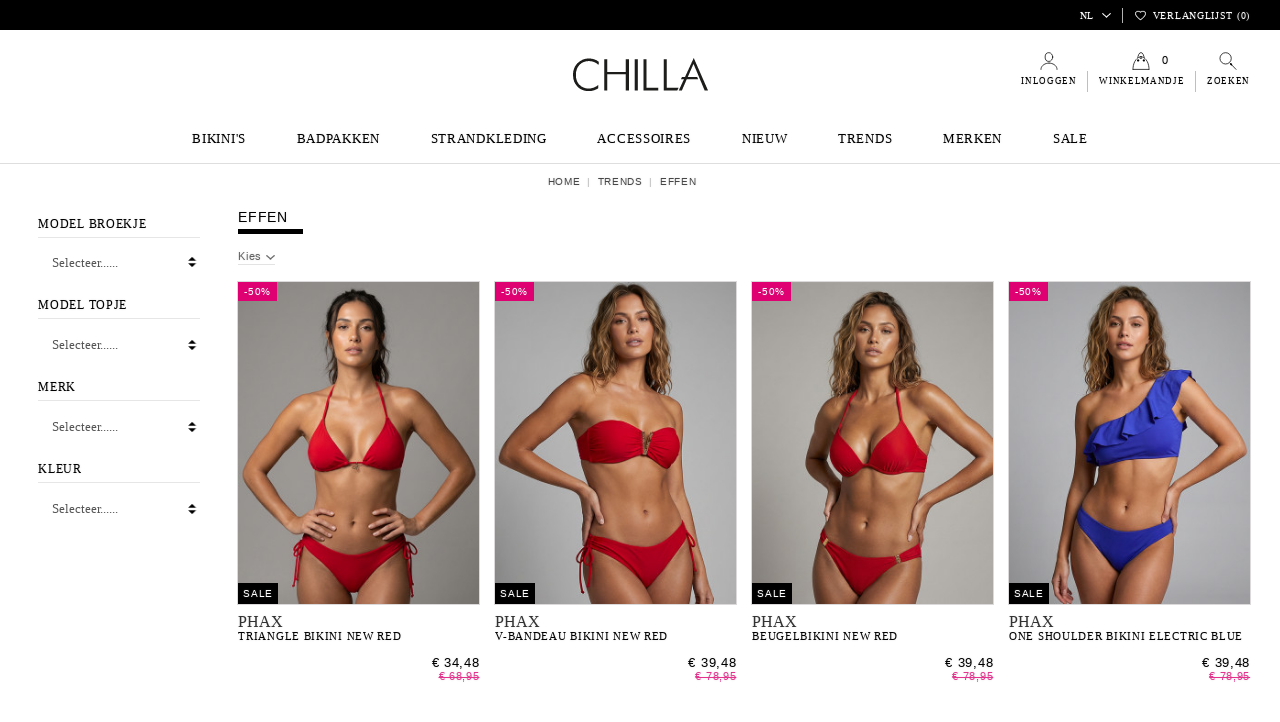

--- FILE ---
content_type: text/html; charset=utf-8
request_url: https://www.chilla.nl/trends/effen
body_size: 29799
content:
 


<!doctype html>
<html lang="nl">

<head>
    
        
  <meta charset="utf-8">


  <meta http-equiv="x-ua-compatible" content="ie=edge">



  


  
  



  <title>Stijlvolle &amp; klassieke effen bikini&#039;s vind je hier |</title>
  
    
  
  
    
  
  <meta name="description" content="Hou je niet van een drukke print? &amp;#9728; Ook voor een effen bikini of badpak ben je bij Chilla aan het juiste adres &amp;#9728; Snelle levering.">
  <meta name="keywords" content="Effen bikini&#039;s, badmode, badpakken, monokini&#039;s, tankini&#039;s">
    
    
  

  
          <link rel="alternate" href="https://www.chilla.nl/trends/effen" hreflang="nl-nl">
            <link rel="alternate" href="https://www.chilla.nl/trends/effen" hreflang="x-default">
                <link rel="alternate" href="https://www.chilla.nl/en/trends/solids" hreflang="en-us">
            

  
     <script type="application/ld+json">
 {
   "@context": "https://schema.org",
   "@type": "Organization",
   "name" : "Chilla",
   "url" : "https://www.chilla.nl/"
       ,"logo": {
       "@type": "ImageObject",
       "url":"https://www.chilla.nl/img/logo-1721515273.svg"
     }
    }
</script>

<script type="application/ld+json">
  {
    "@context": "https://schema.org",
    "@type": "WebPage",
    "isPartOf": {
      "@type": "WebSite",
      "url":  "https://www.chilla.nl/",
      "name": "Chilla"
    },
    "name": "Stijlvolle &amp; klassieke effen bikini&#039;s vind je hier |",
    "url":  "https://www.chilla.nl/trends/effen"
  }
</script>


  <script type="application/ld+json">
    {
      "@context": "https://schema.org",
      "@type": "BreadcrumbList",
      "itemListElement": [
                  {
            "@type": "ListItem",
            "position": 1,
            "name": "Home",
            "item": "https://www.chilla.nl/"
          },              {
            "@type": "ListItem",
            "position": 2,
            "name": "TRENDS",
            "item": "https://www.chilla.nl/trends"
          },              {
            "@type": "ListItem",
            "position": 3,
            "name": "Effen",
            "item": "https://www.chilla.nl/trends/effen"
          }          ]
    }
  </script>


  

  
    <script type="application/ld+json">
  {
    "@context": "https://schema.org",
    "@type": "ItemList",
    "itemListElement": [
            {
        "@type": "ListItem",
        "position": 1,
        "name": "Triangle Bikini New Red",
        "url": "https://www.chilla.nl/phax-triangle-bikini-new-red"
      },          {
        "@type": "ListItem",
        "position": 2,
        "name": "V-Bandeau Bikini New Red",
        "url": "https://www.chilla.nl/phax-v-bandeau-bikini-new-red"
      },          {
        "@type": "ListItem",
        "position": 3,
        "name": "Beugelbikini New Red",
        "url": "https://www.chilla.nl/phax-beugelbikini-new-red"
      },          {
        "@type": "ListItem",
        "position": 4,
        "name": "One Shoulder Bikini Electric Blue",
        "url": "https://www.chilla.nl/phax-one-shoulder-bikini-electric-blue"
      },          {
        "@type": "ListItem",
        "position": 5,
        "name": "Halter Bikini Electric Blue",
        "url": "https://www.chilla.nl/phax-halter-bikini-electric-blue"
      },          {
        "@type": "ListItem",
        "position": 6,
        "name": "Triangle Top Sweet Love Red",
        "url": "https://www.chilla.nl/lulifama-triangle-top-sweet-love-red"
      },          {
        "@type": "ListItem",
        "position": 7,
        "name": "Tie-Side Broekje Sweet Love Red",
        "url": "https://www.chilla.nl/lulifama-tie-side-broekje-sweet-love-red"
      },          {
        "@type": "ListItem",
        "position": 8,
        "name": "Tie-side Brazil Broekje Savage Essence",
        "url": "https://www.chilla.nl/lulifama-tie-side-brazil-broekje-savage-essence"
      },          {
        "@type": "ListItem",
        "position": 9,
        "name": "Bikini Triangle Savage Essence",
        "url": "https://www.chilla.nl/lulifama-bikini-triangle-savage-essence"
      },          {
        "@type": "ListItem",
        "position": 10,
        "name": "Volledig Broekje Liquid Voltage Gold",
        "url": "https://www.chilla.nl/lulifama-volledig-broekje-liquid-voltage-gold"
      },          {
        "@type": "ListItem",
        "position": 11,
        "name": "Push-up Top Liquid Voltage Gold",
        "url": "https://www.chilla.nl/lulifama-push-up-top-liquid-voltage-gold"
      },          {
        "@type": "ListItem",
        "position": 12,
        "name": "Ring Broekje Liquid Voltage Gold",
        "url": "https://www.chilla.nl/lulifama-ring-broekje-liquid-voltage-gold"
      },          {
        "@type": "ListItem",
        "position": 13,
        "name": "Beugeltop Liquid Voltage Gold",
        "url": "https://www.chilla.nl/lulifama-beugeltop-liquid-voltage-gold"
      },          {
        "@type": "ListItem",
        "position": 14,
        "name": "Beugelbikini Liquid Voltage Gold",
        "url": "https://www.chilla.nl/lulifama-beugelbikini-liquid-voltage-gold"
      },          {
        "@type": "ListItem",
        "position": 15,
        "name": "Ring Bikini Triangle Liquid Voltage Gold",
        "url": "https://www.chilla.nl/lulifama-ring-bikini-triangle-liquid-voltage-gold"
      },          {
        "@type": "ListItem",
        "position": 16,
        "name": "Tie- Side Ring Broekje Liquid Voltage Gold",
        "url": "https://www.chilla.nl/lulifama-tie-side-ring-broekje-liquid-voltage-gold"
      },          {
        "@type": "ListItem",
        "position": 17,
        "name": "Tie-side Broekje Liquid Voltage Gold",
        "url": "https://www.chilla.nl/lulifama-tie-side-broekje-liquid-voltage-gold"
      },          {
        "@type": "ListItem",
        "position": 18,
        "name": "Triangle Top Liquid Voltage Gold",
        "url": "https://www.chilla.nl/lulifama-triangle-top-liquid-voltage-gold"
      },          {
        "@type": "ListItem",
        "position": 19,
        "name": "Bikini Triangle Liquid Voltage Gold",
        "url": "https://www.chilla.nl/lulifama-bikini-triangle-liquid-voltage-gold"
      },          {
        "@type": "ListItem",
        "position": 20,
        "name": "Hoogopgesneden Broekje Luli Chic Palm Groen",
        "url": "https://www.chilla.nl/lulifama-hoogopgesneden-broekje-luli-chic-palm-groen"
      },          {
        "@type": "ListItem",
        "position": 21,
        "name": "Bandeau Bikini Luli Chic Palm Groen",
        "url": "https://www.chilla.nl/lulifama-bandeau-bikini-luli-chic-palm-groen"
      },          {
        "@type": "ListItem",
        "position": 22,
        "name": "Tie-side Brazil Broekje Luli Chic Palm Green",
        "url": "https://www.chilla.nl/lulifama-tie-side-brazil-broekje-luli-chic-palm-green"
      },          {
        "@type": "ListItem",
        "position": 23,
        "name": "Bikini Triangle Powder Blue Mesh",
        "url": "https://www.chilla.nl/mystical-bikini-triangle-powder-blue-mesh"
      },          {
        "@type": "ListItem",
        "position": 24,
        "name": "Bikini Triangle Ariel Black Ribbed",
        "url": "https://www.chilla.nl/mystical-bikini-triangle-ariel-black-ribbed"
      },          {
        "@type": "ListItem",
        "position": 25,
        "name": "Shell Bikini Black Texture",
        "url": "https://www.chilla.nl/mystical-shell-bikini-black-texture"
      },          {
        "@type": "ListItem",
        "position": 26,
        "name": "Semi-String Bikini Ivory Gold Texture",
        "url": "https://www.chilla.nl/mystical-semi-string-bikini-ivory-gold-texture"
      },          {
        "@type": "ListItem",
        "position": 27,
        "name": "Shell Bikini Burgundy Texture",
        "url": "https://www.chilla.nl/mystical-shell-bikini-burgundy-texture"
      },          {
        "@type": "ListItem",
        "position": 28,
        "name": "Semi-String Bikini Light Blue Texture",
        "url": "https://www.chilla.nl/mystical-semi-string-bikini-light-blue-texture"
      }        ]
  }
</script>


  
    
                
                            
        <link rel="next" href="https://www.chilla.nl/trends/effen?page=2">  



    <meta property="og:title" content="Stijlvolle &amp; klassieke effen bikini&#039;s vind je hier |"/>
    <meta property="og:url" content="https://www.chilla.nl/trends/effen"/>
    <meta property="og:site_name" content="Chilla"/>
    <meta property="og:description" content="Hou je niet van een drukke print? &amp;#9728; Ook voor een effen bikini of badpak ben je bij Chilla aan het juiste adres &amp;#9728; Snelle levering.">
    <meta property="og:type" content="website">


            
          <meta property="og:image" content="https://www.chilla.nl/img/logo-1721515273.svg" />
    
    





      <meta name="viewport" content="width=device-width, initial-scale=1">
  




  <link rel="icon" type="image/vnd.microsoft.icon" href="https://www.chilla.nl/img/favicon.ico?1728916480">
  <link rel="shortcut icon" type="image/x-icon" href="https://www.chilla.nl/img/favicon.ico?1728916480">
      <link rel="apple-touch-icon" href="/img/cms/touchicon.png">
    




    <link rel="stylesheet" href="https://www.chilla.nl/themes/warehouse/assets/cache/theme-32bd4e1832.css" type="text/css" media="all">









  

  <script>
        var ASSearchUrl = "https:\/\/www.chilla.nl\/module\/pm_advancedsearch4\/advancedsearch4";
        var AdvancedEmailGuardData = {"meta":{"isGDPREnabled":true,"isLegacyOPCEnabled":false,"isLegacyMAModuleEnabled":false,"validationError":null},"settings":{"recaptcha":{"type":"v2_inv","key":"6Lcx5mgqAAAAABO1fpXKV95V-FgDzW7RTacmmVNQ","forms":{"contact_us":{"size":"normal","align":"offset","offset":3},"register":{"size":"normal","align":"center","offset":1},"newsletter":{"size":"normal","align":"left","offset":1}},"language":"shop","theme":"light","position":"bottomright","hidden":true,"deferred":true}},"context":{"ps":{"v17":true,"v17pc":true,"v17ch":true,"v16":false,"v161":false,"v15":false},"languageCode":"nl","pageName":"category"},"trans":{"genericError":"Er is een fout opgetreden. Probeer het nog eens."}};
        var ajax_link = "https:\/\/www.chilla.nl\/module\/riverty\/ajax?action=action_name";
        var as4_orderBySalesAsc = "Sales: Lower first";
        var as4_orderBySalesDesc = "Sales: Highest first";
        var cb_isDesktop = 1;
        var controller = "category";
        var elementorFrontendConfig = {"isEditMode":"","stretchedSectionContainer":"","instagramToken":"","is_rtl":false,"ajax_csfr_token_url":"https:\/\/www.chilla.nl\/module\/iqitelementor\/Actions?process=handleCsfrToken&ajax=1"};
        var iqitTheme = {"rm_sticky":"0","rm_breakpoint":0,"op_preloader":"0","cart_style":"side","cart_confirmation":"open","h_layout":"3","f_fixed":"","f_layout":"2","h_absolute":"0","h_sticky":"0","hw_width":"inherit","mm_content":"separate","hm_submenu_width":"fullwidth-background","h_search_type":"full","pl_lazyload":false,"pl_infinity":false,"pl_rollover":true,"pl_crsl_autoplay":false,"pl_slider_ld":4,"pl_slider_d":4,"pl_slider_t":3,"pl_slider_p":2,"pp_thumbs":"bottom","pp_zoom":"none","pp_image_layout":"column","pp_tabs":"accordion","pl_grid_qty":false};
        var iqitmegamenu = {"sticky":"false","containerSelector":"#wrapper > .container"};
        var iqitwishlist = {"nbProducts":0};
        var is_mobile = false;
        var prestashop = {"cart":{"products":[],"totals":{"total":{"type":"total","label":"Totaal","amount":0,"value":"\u20ac\u00a00,00"},"total_including_tax":{"type":"total","label":"Totaal (incl. btw)","amount":0,"value":"\u20ac\u00a00,00"},"total_excluding_tax":{"type":"total","label":"Totaal (excl. btw)","amount":0,"value":"\u20ac\u00a00,00"}},"subtotals":{"products":{"type":"products","label":"Subtotaal","amount":0,"value":"\u20ac\u00a00,00"},"discounts":null,"shipping":{"type":"shipping","label":"Verzending","amount":0,"value":""},"tax":null},"products_count":0,"summary_string":"0 artikelen","vouchers":{"allowed":1,"added":[]},"discounts":[],"minimalPurchase":0,"minimalPurchaseRequired":""},"currency":{"id":1,"name":"Euro","iso_code":"EUR","iso_code_num":"978","sign":"\u20ac"},"customer":{"lastname":"","firstname":"","email":"","birthday":"0000-00-00","newsletter":"0","newsletter_date_add":"0000-00-00 00:00:00","optin":"0","website":null,"company":null,"siret":null,"ape":null,"is_logged":false,"gender":{"type":null,"name":null},"addresses":[]},"country":{"id_zone":"1","id_currency":"0","call_prefix":"31","iso_code":"NL","active":"1","contains_states":"0","need_identification_number":"0","need_zip_code":"1","zip_code_format":"","display_tax_label":"1","name":"Nederland","id":13},"language":{"name":"NL","iso_code":"nl","locale":"nl-NL","language_code":"nl-nl","active":"1","is_rtl":"0","date_format_lite":"d-m-Y","date_format_full":"d-m-Y H:i:s","id":1},"page":{"title":"","canonical":"https:\/\/www.chilla.nl\/trends\/effen","meta":{"title":"Stijlvolle & klassieke effen bikini's vind je hier |","description":"Hou je niet van een drukke print? &#9728; Ook voor een effen bikini of badpak ben je bij Chilla aan het juiste adres &#9728; Snelle levering.","keywords":"Effen bikini's, badmode, badpakken, monokini's, tankini's","robots":"index"},"page_name":"category","body_classes":{"lang-nl":true,"lang-rtl":false,"country-NL":true,"currency-EUR":true,"layout-left-column":true,"page-category":true,"tax-display-enabled":true,"page-customer-account":false,"category-id-602":true,"category-Effen":true,"category-id-parent-591":true,"category-depth-level-3":true},"admin_notifications":[],"password-policy":{"feedbacks":{"0":"Erg zwak","1":"Zwak","2":"gemiddeld","3":"Sterk","4":"Erg sterk","Straight rows of keys are easy to guess":"Rechte rijen toetsen zijn gemakkelijk te raden","Short keyboard patterns are easy to guess":"Korte toetsenbordpatronen zijn gemakkelijk te raden","Use a longer keyboard pattern with more turns":"Gebruik een langer toetsenbordpatroon met meer beurten","Repeats like \"aaa\" are easy to guess":"Herhalingen zoals \"aaa\" zijn gemakkelijk te raden","Repeats like \"abcabcabc\" are only slightly harder to guess than \"abc\"":"Herhalingen zoals \"abcabcabc\" zijn slechts iets moeilijker te raden dan \"abc\"","Sequences like abc or 6543 are easy to guess":"Reeksen zoals \"abc\" of \"6543\" zijn gemakkelijk te raden","Recent years are easy to guess":"Recente jaren zijn gemakkelijk te raden","Dates are often easy to guess":"Datums zijn vaak gemakkelijk te raden","This is a top-10 common password":"Dit is een top-10 veelgebruikt wachtwoord","This is a top-100 common password":"Dit is een top-100 veelgebruikt wachtwoord","This is a very common password":"Dit is een veelgebruikt wachtwoord","This is similar to a commonly used password":"Dit is vergelijkbaar met een veelgebruikt wachtwoord","A word by itself is easy to guess":"Een woord op zich is gemakkelijk te raden","Names and surnames by themselves are easy to guess":"Namen en achternamen zijn op zichzelf gemakkelijk te raden","Common names and surnames are easy to guess":"Veelvoorkomende namen en achternamen zijn gemakkelijk te raden","Use a few words, avoid common phrases":"Gebruik een paar woorden, vermijd veelvoorkomende zinnen","No need for symbols, digits, or uppercase letters":"Geen symbolen, cijfers of hoofdletters nodig","Avoid repeated words and characters":"Vermijd herhaalde woorden en tekens","Avoid sequences":"Vermijd reeksen","Avoid recent years":"Vermijd recente jaren","Avoid years that are associated with you":"Vermijd jaren die aan jou zijn gekoppeld","Avoid dates and years that are associated with you":"Vermijd datums en jaren die aan jou zijn gekoppeld","Capitalization doesn't help very much":"Hoofdletters helpen niet veel","All-uppercase is almost as easy to guess as all-lowercase":"Geheel in hoofdletters is bijna net zo gemakkelijk te raden als geheel in kleine letters","Reversed words aren't much harder to guess":"Omgekeerde woorden zijn niet veel moeilijker te raden","Predictable substitutions like '@' instead of 'a' don't help very much":"Voorspelbare vervangingen zoals \"@\" in plaats van \"a\" helpen niet erg","Add another word or two. Uncommon words are better.":"Voeg nog een of twee woorden toe. Ongewone woorden zijn beter."}}},"shop":{"name":"Chilla","logo":"https:\/\/www.chilla.nl\/img\/logo-1721515273.svg","stores_icon":"https:\/\/www.chilla.nl\/img\/logo_stores.png","favicon":"https:\/\/www.chilla.nl\/img\/favicon.ico"},"core_js_public_path":"\/themes\/","urls":{"base_url":"https:\/\/www.chilla.nl\/","current_url":"https:\/\/www.chilla.nl\/trends\/effen","shop_domain_url":"https:\/\/www.chilla.nl","img_ps_url":"https:\/\/www.chilla.nl\/img\/","img_cat_url":"https:\/\/www.chilla.nl\/img\/c\/","img_lang_url":"https:\/\/www.chilla.nl\/img\/l\/","img_prod_url":"https:\/\/www.chilla.nl\/img\/p\/","img_manu_url":"https:\/\/www.chilla.nl\/img\/m\/","img_sup_url":"https:\/\/www.chilla.nl\/img\/su\/","img_ship_url":"https:\/\/www.chilla.nl\/img\/s\/","img_store_url":"https:\/\/www.chilla.nl\/img\/st\/","img_col_url":"https:\/\/www.chilla.nl\/img\/co\/","img_url":"https:\/\/www.chilla.nl\/themes\/warehouse\/assets\/img\/","css_url":"https:\/\/www.chilla.nl\/themes\/warehouse\/assets\/css\/","js_url":"https:\/\/www.chilla.nl\/themes\/warehouse\/assets\/js\/","pic_url":"https:\/\/www.chilla.nl\/upload\/","theme_assets":"https:\/\/www.chilla.nl\/themes\/warehouse\/assets\/","theme_dir":"https:\/\/www.chilla.nl\/themes\/warehouse\/","pages":{"address":"https:\/\/www.chilla.nl\/adres","addresses":"https:\/\/www.chilla.nl\/adressen","authentication":"https:\/\/www.chilla.nl\/aanmelden","manufacturer":"https:\/\/www.chilla.nl\/merken","cart":"https:\/\/www.chilla.nl\/winkelmandje","category":"https:\/\/www.chilla.nl\/index.php?controller=category","cms":"https:\/\/www.chilla.nl\/index.php?controller=cms","contact":"https:\/\/www.chilla.nl\/contact-opnemen","discount":"https:\/\/www.chilla.nl\/korting","guest_tracking":"https:\/\/www.chilla.nl\/bestelling-volgen-als-gast","history":"https:\/\/www.chilla.nl\/besteloverzicht","identity":"https:\/\/www.chilla.nl\/identiteit","index":"https:\/\/www.chilla.nl\/","my_account":"https:\/\/www.chilla.nl\/mijn-account","order_confirmation":"https:\/\/www.chilla.nl\/order-bevestiging","order_detail":"https:\/\/www.chilla.nl\/index.php?controller=order-detail","order_follow":"https:\/\/www.chilla.nl\/bestelling-volgen","order":"https:\/\/www.chilla.nl\/bestelling","order_return":"https:\/\/www.chilla.nl\/index.php?controller=order-return","order_slip":"https:\/\/www.chilla.nl\/bestel-bon","pagenotfound":"https:\/\/www.chilla.nl\/pagina-niet-gevonden","password":"https:\/\/www.chilla.nl\/wachtwoord-opvragen","pdf_invoice":"https:\/\/www.chilla.nl\/index.php?controller=pdf-invoice","pdf_order_return":"https:\/\/www.chilla.nl\/index.php?controller=pdf-order-return","pdf_order_slip":"https:\/\/www.chilla.nl\/index.php?controller=pdf-order-slip","prices_drop":"https:\/\/www.chilla.nl\/aanbiedingen","product":"https:\/\/www.chilla.nl\/index.php?controller=product","registration":"https:\/\/www.chilla.nl\/index.php?controller=registration","search":"https:\/\/www.chilla.nl\/zoeken","sitemap":"https:\/\/www.chilla.nl\/sitemap","stores":"https:\/\/www.chilla.nl\/winkels","supplier":"https:\/\/www.chilla.nl\/leverancier","new_products":"https:\/\/www.chilla.nl\/nieuwe-producten","brands":"https:\/\/www.chilla.nl\/merken","register":"https:\/\/www.chilla.nl\/index.php?controller=registration","order_login":"https:\/\/www.chilla.nl\/bestelling?login=1"},"alternative_langs":{"nl-nl":"https:\/\/www.chilla.nl\/trends\/effen","en-us":"https:\/\/www.chilla.nl\/en\/trends\/solids"},"actions":{"logout":"https:\/\/www.chilla.nl\/?mylogout="},"no_picture_image":{"bySize":{"cart_default":{"url":"https:\/\/www.chilla.nl\/img\/p\/nl-default-cart_default.jpg","width":100,"height":133},"small_default":{"url":"https:\/\/www.chilla.nl\/img\/p\/nl-default-small_default.jpg","width":100,"height":133},"home_default":{"url":"https:\/\/www.chilla.nl\/img\/p\/nl-default-home_default.jpg","width":263,"height":351},"medium_default":{"url":"https:\/\/www.chilla.nl\/img\/p\/nl-default-medium_default.jpg","width":450,"height":600},"large_default":{"url":"https:\/\/www.chilla.nl\/img\/p\/nl-default-large_default.jpg","width":700,"height":933},"thickbox_default":{"url":"https:\/\/www.chilla.nl\/img\/p\/nl-default-thickbox_default.jpg","width":700,"height":933}},"small":{"url":"https:\/\/www.chilla.nl\/img\/p\/nl-default-cart_default.jpg","width":100,"height":133},"medium":{"url":"https:\/\/www.chilla.nl\/img\/p\/nl-default-medium_default.jpg","width":450,"height":600},"large":{"url":"https:\/\/www.chilla.nl\/img\/p\/nl-default-thickbox_default.jpg","width":700,"height":933},"legend":""}},"configuration":{"display_taxes_label":true,"display_prices_tax_incl":true,"is_catalog":false,"show_prices":true,"opt_in":{"partner":false},"quantity_discount":{"type":"discount","label":"Eenheidskorting"},"voucher_enabled":1,"return_enabled":0},"field_required":[],"breadcrumb":{"links":[{"title":"Home","url":"https:\/\/www.chilla.nl\/"},{"title":"TRENDS","url":"https:\/\/www.chilla.nl\/trends"},{"title":"Effen","url":"https:\/\/www.chilla.nl\/trends\/effen"}],"count":3},"link":{"protocol_link":"https:\/\/","protocol_content":"https:\/\/"},"time":1769182548,"static_token":"fc558adebf32a034ff453ba1f468e5f8","token":"7c0b5881d00624db4c6a5b1a0fe7aa5e","debug":false};
        var psemailsubscription_subscription = "https:\/\/www.chilla.nl\/module\/ps_emailsubscription\/subscription";
        var trustedshopseasyintegration_css = "https:\/\/www.chilla.nl\/modules\/trustedshopseasyintegration\/views\/css\/front\/front.1.1.2.css";
      </script>



  <script>
                var jprestaUpdateCartDirectly = 1;
                var jprestaUseCreativeElements = 0;
                </script><script>
pcRunDynamicModulesJs = function() {
// Autoconf - 2024-10-22T16:58:00+00:00
// ps_shoppingcart
// Cart is refreshed from HTML to be faster
// productcomments
if ($.fn.rating) $('input.star').rating();
if ($.fn.rating) $('.auto-submit-star').rating();
if ($.fn.fancybox) $('.open-comment-form').fancybox({'hideOnContentClick': false});
// iqitcompare
if (typeof iqitcompare !== 'undefined') $('#iqitcompare-nb').text(iqitcompare.nbProducts);
// iqitthemeeditor
$('.viewed-products img.lazy-product-image:not(.loaded)').each(function() {
    $(this).addClass('loaded').attr('src', $(this).data('src'));
});
if (typeof iqitTheme != 'undefined') {
  function initViewedCarousel() {
    const e = $(".viewed-products .swiper-default-carousel");
    let t;
    iqitTheme.pl_crsl_autoplay && (t = {
      delay: 4500,
      disableOnInteraction: !0
    });
    const i = {
      pagination: {
        el: ".swiper-pagination-product",
        clickable: !0
      },
      autoplay: t,
      loop: !1,
      speed: 600,
      lazy: {
        loadedClass: "loaded",
        checkInView: !0
      },
      watchOverflow: !0,
      watchSlidesProgress: !0,
      watchSlidesVisibility: !0,
      navigation: {
        nextEl: ".swiper-button-next",
        prevEl: ".swiper-button-prev"
      },
      slidesPerView: iqitTheme.pl_slider_p,
      slidesPerGroup: iqitTheme.pl_slider_p,
      breakpoints: {
        768: {
          slidesPerView: iqitTheme.pl_slider_t,
          slidesPerGroup: iqitTheme.pl_slider_t
        },
        992: {
          slidesPerView: iqitTheme.pl_slider_d,
          slidesPerGroup: iqitTheme.pl_slider_d
        },
        1200: {
          slidesPerView: iqitTheme.pl_slider_ld,
          slidesPerGroup: iqitTheme.pl_slider_ld
        }
      }
    };
    e.each(function() {
      const e = $(this);
      var t = $.extend({}, i, e.data("swiper_options"));
      new Swiper(e[0], t)
    })
  }
  initViewedCarousel();
}
$(document).on('click', '[data-button-action=change-list-view]', function() {
    document.cookie = "jpresta_cache_context=;path=/;expires=Thu, 01 Jan 1970 00:00:00 GMT";
});
// iqitwishlist
if (typeof iqitwishlist !== 'undefined' && iqitwishlist.nbProducts != undefined) {
    $('#iqitwishlist-nb').text(iqitwishlist.nbProducts);
    if (iqitwishlist.nbProducts > 0) {
        $('#desktop-header #iqitwishlist-nb').parent().removeClass('hidden');
        $('#mobile-header #iqitwishlist-nb').parent().removeClass('hidden');
    } else {
        $('#mobile-header #iqitwishlist-nb').text($('#desktop-header #iqitwishlist-nb').text());
    }
    setInterval(function() {
        $('#mobile-header #iqitwishlist-nb').text(iqitwishlist.nbProducts);
    }, 1000);
}
// lgcookieslaw
if (typeof LGCookiesLawFront == 'function') {
  var object_lgcookieslaw_front = new LGCookiesLawFront();
  object_lgcookieslaw_front.init();
}
$('.lgcookieslaw-accept-button').click(function() {document.cookie = "jpresta_cache_context=;path=/;expires=Thu, 01 Jan 1970 00:00:00 GMT";});
$('.lgcookieslaw-partial-accept-button').click(function() {document.cookie = "jpresta_cache_context=;path=/;expires=Thu, 01 Jan 1970 00:00:00 GMT";});
};</script>    
        <link rel="canonical" href="https://www.chilla.nl/trends/effen" />
    

    <link rel="next" href="https://www.chilla.nl/trends/effen?p=2" />
    <link rel="prerender" href="https://www.chilla.nl/trends/effen?p=2" /> 
    <style>
        .seosa_label_hint_18 {
            display: none;
            position: absolute;
            background: #000000;
            color: white;
            border-radius: 3px;
                            top: 80px;
                        z-index: 1000;
            opacity: 1;
            width: 150px;
            padding: 5px;
        }
        .seosa_label_hint_18:after {
            border-bottom: solid transparent 7px;
            border-top: solid transparent 7px;
                  top: 10%;
            content: " ";
            height: 0;
                    position: absolute;
            width: 0;
        }
    </style>
    <style>
        .seosa_label_hint_19 {
            display: none;
            position: absolute;
            background: #000000;
            color: white;
            border-radius: 3px;
                            top: 0;
                          left: -10px;
                margin-left: -150px;
                                z-index: 1000;
            opacity: 1;
            width: 150px;
            padding: 5px;
        }
        .seosa_label_hint_19:after {
            border-bottom: solid transparent 7px;
            border-top: solid transparent 7px;
                    border-left: solid #000000 10px;
                    top: 10%;
            content: " ";
            height: 0;
                    left: 100%;
                      position: absolute;
            width: 0;
        }
    </style>
    <style>
        .seosa_label_hint_20 {
            display: none;
            position: absolute;
            background: #000000;
            color: white;
            border-radius: 3px;
                            top: 0;
                          left: -10px;
                margin-left: -150px;
                                z-index: 1000;
            opacity: 1;
            width: 150px;
            padding: 5px;
        }
        .seosa_label_hint_20:after {
            border-bottom: solid transparent 7px;
            border-top: solid transparent 7px;
                    border-left: solid #000000 10px;
                    top: 10%;
            content: " ";
            height: 0;
                    left: 100%;
                      position: absolute;
            width: 0;
        }
    </style>
    <style>
        .seosa_label_hint_21 {
            display: none;
            position: absolute;
            background: #000000;
            color: white;
            border-radius: 3px;
                            top: 0;
                          left: -10px;
                margin-left: -150px;
                                z-index: 1000;
            opacity: 1;
            width: 150px;
            padding: 5px;
        }
        .seosa_label_hint_21:after {
            border-bottom: solid transparent 7px;
            border-top: solid transparent 7px;
                    border-left: solid #000000 10px;
                    top: 10%;
            content: " ";
            height: 0;
                    left: 100%;
                      position: absolute;
            width: 0;
        }
    </style>
    <style>
        .seosa_label_hint_22 {
            display: none;
            position: absolute;
            background: #000000;
            color: white;
            border-radius: 3px;
                            top: 0;
                          left: -10px;
                margin-left: -150px;
                                z-index: 1000;
            opacity: 1;
            width: 150px;
            padding: 5px;
        }
        .seosa_label_hint_22:after {
            border-bottom: solid transparent 7px;
            border-top: solid transparent 7px;
                    border-left: solid #000000 10px;
                    top: 10%;
            content: " ";
            height: 0;
                    left: 100%;
                      position: absolute;
            width: 0;
        }
    </style>
    <style>
        .seosa_label_hint_23 {
            display: none;
            position: absolute;
            background: #000000;
            color: white;
            border-radius: 3px;
                            top: 0;
                          left: -10px;
                margin-left: -150px;
                                z-index: 1000;
            opacity: 1;
            width: 150px;
            padding: 5px;
        }
        .seosa_label_hint_23:after {
            border-bottom: solid transparent 7px;
            border-top: solid transparent 7px;
                    border-left: solid #000000 10px;
                    top: 10%;
            content: " ";
            height: 0;
                    left: 100%;
                      position: absolute;
            width: 0;
        }
    </style>
    <style>
        .seosa_label_hint_24 {
            display: none;
            position: absolute;
            background: #000000;
            color: white;
            border-radius: 3px;
                            top: 0;
                          right: -10px;
                margin-right: -150px;
                                z-index: 1000;
            opacity: 1;
            width: 150px;
            padding: 5px;
        }
        .seosa_label_hint_24:after {
            border-bottom: solid transparent 7px;
            border-top: solid transparent 7px;
                    border-right: solid #000000 10px;
                    top: 10%;
            content: " ";
            height: 0;
                    right: 100%;
                      position: absolute;
            width: 0;
        }
    </style>
    <style>
        .seosa_label_hint_25 {
            display: none;
            position: absolute;
            background: #000000;
            color: white;
            border-radius: 3px;
                            top: 0;
                          right: -10px;
                margin-right: -150px;
                                z-index: 1000;
            opacity: 1;
            width: 150px;
            padding: 5px;
        }
        .seosa_label_hint_25:after {
            border-bottom: solid transparent 7px;
            border-top: solid transparent 7px;
                    border-right: solid #000000 10px;
                    top: 10%;
            content: " ";
            height: 0;
                    right: 100%;
                      position: absolute;
            width: 0;
        }
    </style>
    <style>
        .seosa_label_hint_26 {
            display: none;
            position: absolute;
            background: #000000;
            color: white;
            border-radius: 3px;
                            top: 0;
                          right: -10px;
                margin-right: -150px;
                                z-index: 1000;
            opacity: 1;
            width: 150px;
            padding: 5px;
        }
        .seosa_label_hint_26:after {
            border-bottom: solid transparent 7px;
            border-top: solid transparent 7px;
                    border-right: solid #000000 10px;
                    top: 10%;
            content: " ";
            height: 0;
                    right: 100%;
                      position: absolute;
            width: 0;
        }
    </style>



    
    
    </head>

<body id="category" class="lang-nl country-nl currency-eur layout-left-column page-category tax-display-enabled category-id-602 category-effen category-id-parent-591 category-depth-level-3 body-desktop-header-style-w-3">


    




    


<main id="main-page-content"  >
    
            

    <header id="header" class="desktop-header-style-w-3">
        
            
  <div class="header-banner">
    
  </div>




            <nav class="header-nav">
        <div class="container">
    
        <div class="row justify-content-between">
            <div class="col col-auto col-md left-nav">
                                
            </div>
            <div class="col col-auto center-nav text-center">
                
             </div>
            <div class="col col-auto col-md right-nav text-right">
                

<div id="language_selector" class="d-inline-block">
    <div class="language-selector-wrapper d-inline-block">
        <div class="language-selector dropdown js-dropdown">
            <a class="expand-more" data-toggle="dropdown" data-iso-code="nl"><img width="16" height="11" src="https://www.chilla.nl/img/l/1.jpg" alt="NL" class="img-fluid lang-flag" /> NL <i class="fa fa-angle-downnav fa-fw" aria-hidden="true"></i></a>
            <div class="dropdown-menu">
                <ul>
                                            <li  class="current" >
                            <a href="https://www.chilla.nl/trends/effen" rel="alternate" hreflang="nl"
                               class="dropdown-item"><img width="16" height="11" src="https://www.chilla.nl/img/l/1.jpg" alt="NL" class="img-fluid lang-flag"  data-iso-code="nl"/> NL</a>
                        </li>
                                            <li >
                            <a href="https://www.chilla.nl/en/trends/solids" rel="alternate" hreflang="en"
                               class="dropdown-item"><img width="16" height="11" src="https://www.chilla.nl/img/l/2.jpg" alt="EN" class="img-fluid lang-flag"  data-iso-code="en"/> EN</a>
                        </li>
                                    </ul>
            </div>
        </div>
    </div>
</div>
<div class="d-inline-block">
    <a href="//www.chilla.nl/module/iqitwishlist/view">
        <i class="wishlistnav" aria-hidden="true"></i> Verlanglijst (<span
                id="iqitwishlist-nb"></span>)
    </a>
</div>

             </div>
        </div>

                        </div>
            </nav>
        



<div id="desktop-header" class="desktop-header-style-3">
    
            
<div class="header-top">
    <div id="desktop-header-container" class="container">
        <div class="row align-items-center">
                            <div class="col col-header-left">
                                        
                </div>
                <div class="col col-header-center text-center">
                    <div id="desktop_logo">
                        
  <a href="https://www.chilla.nl/">
    <img class="logo img-fluid"
         src="https://www.chilla.nl/img/logo-1721515273.svg"
                  alt="Chilla"
         width=""
         height=""
    >
  </a>

                    </div>
                    
                </div>
                        <div class="col  col-header-right">
                <div class="row no-gutters justify-content-end">
                    
                    <div id="dyn69739554e5c0c" class="dynhook pc_3437586933_8" data-module="8" data-hook="3437586933" data-hooktype="b" data-hookargs="name=ps_customersignin^pckey=3437586933^"><div class="loadingempty"></div>                        <div id="header-user-btn" class="col col-auto header-btn-w header-user-btn-w">
            <a href="https://www.chilla.nl/aanmelden?back=https%3A%2F%2Fwww.chilla.nl%2Ftrends%2Feffen"
           title="Inloggen voor jouw klantaccount"
           rel="nofollow" class="header-btn header-user-btn">
            <i class="inloggen" aria-hidden="true"></i>
            <span class="title">Inloggen</span>
        </a>
    </div>









                    </div>                    

                    
                    <div class="vl"></div>


                                            
                                                    <div id="ps-shoppingcart-wrapper" class="col col-auto">
    <div id="ps-shoppingcart"
         class="header-btn-w header-cart-btn-w ps-shoppingcart side-cart">
         <div id="blockcart" class="blockcart cart-preview"
         data-refresh-url="//www.chilla.nl/module/ps_shoppingcart/ajax">
        <a id="cart-toogle" class="cart-toogle header-btn header-cart-btn" data-toggle="dropdown" data-display="static">
            <i class="winkelmandje-icon" aria-hidden="true"><span class="cart-products-count-btn  d-none">0</span></i>
            <span class="info-wrapper">
            <span class="title">Winkelmandje</span>
            <span class="cart-toggle-details">
            <span class="text-faded cart-separator"> / </span>
                            Leeg
                        </span>
            </span>
        </a>
        <div id="_desktop_blockcart-content" class="dropdown-menu-custom dropdown-menu">
    <div id="blockcart-content" class="blockcart-content" >
        <div class="cart-title">
            <span class="modal-title">Winkelmandje</span>
            <button type="button" id="js-cart-close" class="close">
                <span>×</span>
            </button>
            <hr>
        </div>
                    <span class="no-items">Er zijn geen producten (meer) in je winkelmandje</span>
            </div>
</div> </div>




    </div>
</div>
                                                
                                         <div class="vl"></div>
                                            <div id="header-search-btn" class="col col-auto header-btn-w header-search-btn-w">
    <a data-toggle="dropdown" id="header-search-btn-drop"  class="header-btn header-search-btn" data-display="static">
        <i class="zoeken-icon" aria-hidden="true"></i>
       <span class="title">Zoeken</span>
    </a>
        <div class="dropdown-menu-custom  dropdown-menu">
        <div class="dropdown-content modal-backdrop fullscreen-search">
            
<!-- Block search module TOP -->
<div id="search_widget" class="search-widget" data-search-controller-url="https://www.chilla.nl/module/iqitsearch/searchiqit">
    <form method="get" action="https://www.chilla.nl/module/iqitsearch/searchiqit">
        <div class="input-group">
            <input type="text" name="s" value="" data-all-text="Laat alle resultaten zien"
                   data-blog-text="Blog post"
                   data-product-text="Product"
                   data-brands-text="Merk"
                   autocomplete="off" autocorrect="off" autocapitalize="off" spellcheck="false"
                   placeholder="Waar ben je naar op zoek?" class="form-control form-search-control" />
            <button type="submit" class="search-btn">
                <i class="fa fa-search"></i>
            </button>
        </div>
    </form>
</div>
<!-- /Block search module TOP -->

            <div id="fullscreen-search-backdrop"></div>
        </div>
    </div>
    </div>
                                    </div>
                
            </div>
            <div class="col-12">
                <div class="row">
                    <div id="dyn69739554e70b0" class="dynhook pc_hookDisplayTop_138" data-module="138" data-hook="DisplayTop" data-hooktype="m" data-hookargs="altern=3^"><div class="loadingempty"></div></div>
                </div>
            </div>
        </div>
    </div>
</div>
<div class="container iqit-megamenu-container"><div id="iqitmegamenu-wrapper" class="iqitmegamenu-wrapper iqitmegamenu-all">
	<div class="container container-iqitmegamenu">
		<div id="iqitmegamenu-horizontal" class="iqitmegamenu  clearfix" role="navigation">

						
			<nav id="cbp-hrmenu" class="cbp-hrmenu cbp-horizontal cbp-hrsub-narrow">
				<ul>
											<li id="cbp-hrmenu-tab-3"
							class="cbp-hrmenu-tab cbp-hrmenu-tab-3  cbp-has-submeu">
							<a href="https://www.chilla.nl/bikinis" class="nav-link" 
										>
										

										<span class="cbp-tab-title">
											Bikini's											<i class="fa fa-angle-down cbp-submenu-aindicator"></i></span>
																			</a>
																			<div class="cbp-hrsub col-12">
											<div class="cbp-hrsub-inner">
												<div class="container iqitmegamenu-submenu-container">
													
																																													




<div class="row menu_row menu-element  first_rows menu-element-id-1">
                

                                                




    <div class="col-12 cbp-menu-column cbp-menu-element menu-element-id-2 cbp-empty-column">
        <div class="cbp-menu-column-inner">
                        
                                                            <a href="https://www.chilla.nl/bikinis"
                           class="cbp-column-title nav-link">Toon alle bikini&#039;s </a>
                                    
                
            

            
            </div>    </div>
                                    




    <div class="col-3 cbp-menu-column cbp-menu-element menu-element-id-3 ">
        <div class="cbp-menu-column-inner">
                        
                
                
                    
                                                    <div class="row cbp-categories-row">
                                                                                                            <div class="col-12">
                                            <div class="cbp-category-link-w"><a href="https://www.chilla.nl/bikinis/tops"
                                                                                class="cbp-column-title nav-link cbp-category-title">Tops</a>
                                                                                                                                                    
    <ul class="cbp-links cbp-category-tree"><li ><div class="cbp-category-link-w"><a href="https://www.chilla.nl/bikinis/tops/push-up">Push-up</a></div></li><li ><div class="cbp-category-link-w"><a href="https://www.chilla.nl/bikinis/tops/off-shoulder">Off-Shoulder</a></div></li><li ><div class="cbp-category-link-w"><a href="https://www.chilla.nl/bikinis/tops/one-shoulder">One Shoulder</a></div></li><li ><div class="cbp-category-link-w"><a href="https://www.chilla.nl/bikinis/tops/hoge-nek">Hoge nek</a></div></li><li ><div class="cbp-category-link-w"><a href="https://www.chilla.nl/bikinis/tops/bandeau">Bandeau</a></div></li><li ><div class="cbp-category-link-w"><a href="https://www.chilla.nl/bikinis/tops/triangle">Triangle</a></div></li><li ><div class="cbp-category-link-w"><a href="https://www.chilla.nl/bikinis/tops/beugel">Beugel</a></div></li><li ><div class="cbp-category-link-w"><a href="https://www.chilla.nl/bikinis/tops/halter">Halter</a></div></li></ul>

                                                                                            </div>
                                        </div>
                                                                                                </div>
                                            
                
            

                                                




<div class="row menu_row menu-element  menu-element-id-13">
                

            
                </div>
                            
            </div>    </div>
                                    




    <div class="col-3 cbp-menu-column cbp-menu-element menu-element-id-4 ">
        <div class="cbp-menu-column-inner">
                        
                
                
                    
                                                    <div class="row cbp-categories-row">
                                                                                                            <div class="col-12">
                                            <div class="cbp-category-link-w"><a href="https://www.chilla.nl/bikinis/broekjes"
                                                                                class="cbp-column-title nav-link cbp-category-title">Broekjes</a>
                                                                                                                                                    
    <ul class="cbp-links cbp-category-tree"><li ><div class="cbp-category-link-w"><a href="https://www.chilla.nl/bikinis/broekjes/intermediate">Intermediate</a></div></li><li ><div class="cbp-category-link-w"><a href="https://www.chilla.nl/bikinis/broekjes/scrunch">Scrunch</a></div></li><li ><div class="cbp-category-link-w"><a href="https://www.chilla.nl/bikinis/broekjes/hoogopgesneden">Hoogopgesneden</a></div></li><li ><div class="cbp-category-link-w"><a href="https://www.chilla.nl/bikinis/broekjes/volledig">Volledig</a></div></li><li ><div class="cbp-category-link-w"><a href="https://www.chilla.nl/bikinis/broekjes/cheeky">Cheeky</a></div></li><li ><div class="cbp-category-link-w"><a href="https://www.chilla.nl/bikinis/broekjes/string">String</a></div></li><li ><div class="cbp-category-link-w"><a href="https://www.chilla.nl/bikinis/broekjes/tie-side">Tie-side</a></div></li><li ><div class="cbp-category-link-w"><a href="https://www.chilla.nl/bikinis/broekjes/brazilian">Brazilian</a></div></li></ul>

                                                                                            </div>
                                        </div>
                                                                                                </div>
                                            
                
            

            
            </div>    </div>
                                    




    <div class="col-3 cbp-menu-column cbp-menu-element menu-element-id-5 ">
        <div class="cbp-menu-column-inner">
                        
                
                
                    
                                                    <div class="row cbp-categories-row">
                                                                                                            <div class="col-12">
                                            <div class="cbp-category-link-w"><a href="https://www.chilla.nl/bikinis/sets"
                                                                                class="cbp-column-title nav-link cbp-category-title">Sets</a>
                                                                                                                                            </div>
                                        </div>
                                                                                                                                                <div class="col-12">
                                            <div class="cbp-category-link-w"><a href="https://www.chilla.nl/bikinis/mix-and-match"
                                                                                class="cbp-column-title nav-link cbp-category-title">Mix &amp; match</a>
                                                                                                                                            </div>
                                        </div>
                                                                                                </div>
                                            
                
            

                                                




<div class="row menu_row menu-element  menu-element-id-11">
                

                                                




    <div class="col-12 cbp-menu-column cbp-menu-element menu-element-id-12 ">
        <div class="cbp-menu-column-inner">
                        
                                                            <a href="https://www.chilla.nl/bikinis/kleuren"
                           class="cbp-column-title nav-link">Kleuren </a>
                                    
                
                                            <ul class="cbp-links cbp-valinks cbp-valinks-vertical">
                                                                                                <li><a href="https://www.chilla.nl/bikinis/kleuren/zwarte-bikini"
                                           >Zwarte Bikini</a>
                                    </li>
                                                                                                                                <li><a href="https://www.chilla.nl/bikinis/kleuren/witte-bikini"
                                           >Witte Bikini</a>
                                    </li>
                                                                                                                                <li><a href="https://www.chilla.nl/bikinis/kleuren/gouden-bikini"
                                           >Gouden Bikini</a>
                                    </li>
                                                                                                                                <li><a href="https://www.chilla.nl/bikinis/kleuren/blauwe-bikini"
                                           >Blauwe Bikini</a>
                                    </li>
                                                                                                                                <li><a href="https://www.chilla.nl/bikinis/kleuren/roze-bikini"
                                           >Roze Bikini</a>
                                    </li>
                                                                                                                                <li><a href="https://www.chilla.nl/bikinis/kleuren/rode-bikini"
                                           >Rode Bikini</a>
                                    </li>
                                                                                                                                <li><a href="https://www.chilla.nl/bikinis/kleuren/lila-bikini"
                                           >Lila Bikini</a>
                                    </li>
                                                                                                                                <li><a href="https://www.chilla.nl/bikinis/kleuren/groene-bikini"
                                           >Groene Bikini</a>
                                    </li>
                                                                                                                                <li><a href="https://www.chilla.nl/bikinis/kleuren/turquoise-bikini"
                                           >Turquoise Bikini</a>
                                    </li>
                                                                                                                                <li><a href="https://www.chilla.nl/bikinis/kleuren/fuchsia-bikini"
                                           >Fuchsia Bikini</a>
                                    </li>
                                                                                                                                <li><a href="https://www.chilla.nl/bikinis/kleuren/oranje-bikini"
                                           >Oranje Bikini</a>
                                    </li>
                                                                                                                                <li><a href="https://www.chilla.nl/bikinis/kleuren/gele-bikini"
                                           >Gele Bikini</a>
                                    </li>
                                                                                    </ul>
                    
                
            

            
            </div>    </div>
                            
                </div>
                                    




<div class="row menu_row menu-element  menu-element-id-7">
                

                                                




    <div class="col-12 cbp-menu-column cbp-menu-element menu-element-id-8 ">
        <div class="cbp-menu-column-inner">
                        
                                                            <span class="cbp-column-title nav-link transition-300">Welke bikini stijl? </span>
                                    
                
                                            <ul class="cbp-links cbp-valinks cbp-valinks-vertical">
                                                                                                <li><a href="https://www.chilla.nl/content/welke-bikini-bij-welk-figuur"
                                           >Welke bikini past bij mijn figuur</a>
                                    </li>
                                                                                    </ul>
                    
                
            

            
            </div>    </div>
                            
                </div>
                            
            </div>    </div>
                                    




    <div class="col-3 cbp-menu-column cbp-menu-element menu-element-id-6 ">
        <div class="cbp-menu-column-inner">
                        
                
                
                                                                    <img src="/img/cms/standlaken-2.jpg" loading="lazy" class="img-fluid cbp-banner-image"
                                                               width="341" height="325"  />
                                            
                
            

            
            </div>    </div>
                            
                </div>
																													
																									</div>
											</div>
										</div>
																</li>
												<li id="cbp-hrmenu-tab-4"
							class="cbp-hrmenu-tab cbp-hrmenu-tab-4  cbp-has-submeu">
							<a href="https://www.chilla.nl/badpakken" class="nav-link" 
										>
										

										<span class="cbp-tab-title">
											Badpakken											<i class="fa fa-angle-down cbp-submenu-aindicator"></i></span>
																			</a>
																			<div class="cbp-hrsub col-12">
											<div class="cbp-hrsub-inner">
												<div class="container iqitmegamenu-submenu-container">
													
																																													




<div class="row menu_row menu-element  first_rows menu-element-id-1">
                

                                                




    <div class="col-12 cbp-menu-column cbp-menu-element menu-element-id-9 cbp-empty-column">
        <div class="cbp-menu-column-inner">
                        
                                                            <a href="https://www.chilla.nl/badpakken"
                           class="cbp-column-title nav-link">Alle badpakken </a>
                                    
                
            

            
            </div>    </div>
                                    




    <div class="col-4 cbp-menu-column cbp-menu-element menu-element-id-7 ">
        <div class="cbp-menu-column-inner">
                        
                
                
                    
                                                    <div class="row cbp-categories-row">
                                                                                                            <div class="col-12">
                                            <div class="cbp-category-link-w"><a href="https://www.chilla.nl/badpakken/one-piece-badpakken"
                                                                                class="cbp-column-title nav-link cbp-category-title">One Piece Badpakken</a>
                                                                                                                                            </div>
                                        </div>
                                                                                                                                                <div class="col-12">
                                            <div class="cbp-category-link-w"><a href="https://www.chilla.nl/badpakken/monokinis"
                                                                                class="cbp-column-title nav-link cbp-category-title">Monokini&#039;s</a>
                                                                                                                                            </div>
                                        </div>
                                                                                                </div>
                                            
                
            

            
            </div>    </div>
                                    




    <div class="col-4 cbp-menu-column cbp-menu-element menu-element-id-14 ">
        <div class="cbp-menu-column-inner">
                        
                                                            <a href="https://www.chilla.nl/badpakken/kleuren"
                           class="cbp-column-title nav-link">Kleuren </a>
                                    
                
                                            <ul class="cbp-links cbp-valinks">
                                                                                                <li><a href="https://www.chilla.nl/badpakken/kleuren/zwart-badpak"
                                           >Zwart Badpak</a>
                                    </li>
                                                                                                                                <li><a href="https://www.chilla.nl/badpakken/kleuren/blauw-badpak"
                                           >Blauw Badpak</a>
                                    </li>
                                                                                                                                <li><a href="https://www.chilla.nl/badpakken/kleuren/gouden-badpak"
                                           >Gouden Badpak</a>
                                    </li>
                                                                                                                                <li><a href="https://www.chilla.nl/badpakken/kleuren/roze-badpak"
                                           >Roze Badpak</a>
                                    </li>
                                                                                    </ul>
                    
                
            

            
            </div>    </div>
                                    




    <div class="col-4 cbp-menu-column cbp-menu-element menu-element-id-8 ">
        <div class="cbp-menu-column-inner">
                        
                
                
                                                                    <img src="/img/cms/menu-badpakken.jpg" loading="lazy" class="img-fluid cbp-banner-image"
                                                               width="382" height="260"  />
                                            
                
            

            
            </div>    </div>
                            
                </div>
																													
																									</div>
											</div>
										</div>
																</li>
												<li id="cbp-hrmenu-tab-5"
							class="cbp-hrmenu-tab cbp-hrmenu-tab-5  cbp-has-submeu">
							<a href="https://www.chilla.nl/strandkleding" class="nav-link" 
										>
										

										<span class="cbp-tab-title">
											Strandkleding											<i class="fa fa-angle-down cbp-submenu-aindicator"></i></span>
																			</a>
																			<div class="cbp-hrsub col-12">
											<div class="cbp-hrsub-inner">
												<div class="container iqitmegamenu-submenu-container">
													
																																													




<div class="row menu_row menu-element  first_rows menu-element-id-1">
                

                                                




    <div class="col-12 cbp-menu-column cbp-menu-element menu-element-id-5 cbp-empty-column">
        <div class="cbp-menu-column-inner">
                        
                                                            <a href="https://www.chilla.nl/strandkleding"
                           class="cbp-column-title nav-link">Alle strandkleding </a>
                                    
                
            

            
            </div>    </div>
                                    




    <div class="col-3 cbp-menu-column cbp-menu-element menu-element-id-2 ">
        <div class="cbp-menu-column-inner">
                        
                
                
                    
                                                    <div class="row cbp-categories-row">
                                                                                                            <div class="col-12">
                                            <div class="cbp-category-link-w"><a href="https://www.chilla.nl/strandkleding/jurkjes"
                                                                                class="cbp-column-title nav-link cbp-category-title">Jurkjes</a>
                                                                                                                                            </div>
                                        </div>
                                                                                                                                                <div class="col-12">
                                            <div class="cbp-category-link-w"><a href="https://www.chilla.nl/strandkleding/pareos"
                                                                                class="cbp-column-title nav-link cbp-category-title">Pareo&#039;s</a>
                                                                                                                                            </div>
                                        </div>
                                                                                                                                                <div class="col-12">
                                            <div class="cbp-category-link-w"><a href="https://www.chilla.nl/strandkleding/tunieken"
                                                                                class="cbp-column-title nav-link cbp-category-title">Tunieken</a>
                                                                                                                                            </div>
                                        </div>
                                                                                                </div>
                                            
                
            

            
            </div>    </div>
                                    




    <div class="col-3 cbp-menu-column cbp-menu-element menu-element-id-3 ">
        <div class="cbp-menu-column-inner">
                        
                
                
                    
                                                    <div class="row cbp-categories-row">
                                                                                                            <div class="col-12">
                                            <div class="cbp-category-link-w"><a href="https://www.chilla.nl/strandkleding/topjes"
                                                                                class="cbp-column-title nav-link cbp-category-title">Topjes</a>
                                                                                                                                            </div>
                                        </div>
                                                                                                                                                <div class="col-12">
                                            <div class="cbp-category-link-w"><a href="https://www.chilla.nl/strandkleding/broeken-shorts"
                                                                                class="cbp-column-title nav-link cbp-category-title">Broeken en shorts</a>
                                                                                                                                            </div>
                                        </div>
                                                                                                                                                <div class="col-12">
                                            <div class="cbp-category-link-w"><a href="https://www.chilla.nl/strandkleding/rokken"
                                                                                class="cbp-column-title nav-link cbp-category-title">Rokken</a>
                                                                                                                                            </div>
                                        </div>
                                                                                                </div>
                                            
                
            

            
            </div>    </div>
                                    




    <div class="col-6 cbp-menu-column cbp-menu-element menu-element-id-4 ">
        <div class="cbp-menu-column-inner">
                        
                
                
                                                                    <img src="/img/cms/menu-strandkleding_1.jpg" loading="lazy" class="img-fluid cbp-banner-image"
                                                               width="382" height="260"  />
                                            
                
            

            
            </div>    </div>
                            
                </div>
																													
																									</div>
											</div>
										</div>
																</li>
												<li id="cbp-hrmenu-tab-6"
							class="cbp-hrmenu-tab cbp-hrmenu-tab-6  cbp-has-submeu">
							<a href="https://www.chilla.nl/accessoires" class="nav-link" 
										>
										

										<span class="cbp-tab-title">
											Accessoires											<i class="fa fa-angle-down cbp-submenu-aindicator"></i></span>
																			</a>
																			<div class="cbp-hrsub col-12">
											<div class="cbp-hrsub-inner">
												<div class="container iqitmegamenu-submenu-container">
													
																																													




<div class="row menu_row menu-element  first_rows menu-element-id-1">
                

                                                




    <div class="col-12 cbp-menu-column cbp-menu-element menu-element-id-17 cbp-empty-column">
        <div class="cbp-menu-column-inner">
                        
                                                            <a href="https://www.chilla.nl/accessoires"
                           class="cbp-column-title nav-link">Alle accessoires </a>
                                    
                
            

            
            </div>    </div>
                                    




    <div class="col-3 cbp-menu-column cbp-menu-element menu-element-id-2 ">
        <div class="cbp-menu-column-inner">
                        
                
                
                    
                                                    <div class="row cbp-categories-row">
                                                                                                            <div class="col-12">
                                            <div class="cbp-category-link-w"><a href="https://www.chilla.nl/accessoires/sieraden"
                                                                                class="cbp-column-title nav-link cbp-category-title">Sieraden</a>
                                                                                                                                            </div>
                                        </div>
                                                                                                                                                <div class="col-12">
                                            <div class="cbp-category-link-w"><a href="https://www.chilla.nl/accessoires/strandtassen"
                                                                                class="cbp-column-title nav-link cbp-category-title">Strandtassen</a>
                                                                                                                                            </div>
                                        </div>
                                                                                                </div>
                                            
                
            

            
            </div>    </div>
                                    




    <div class="col-3 cbp-menu-column cbp-menu-element menu-element-id-3 ">
        <div class="cbp-menu-column-inner">
                        
                
                
                    
                                                    <div class="row cbp-categories-row">
                                                                                                            <div class="col-12">
                                            <div class="cbp-category-link-w"><a href="https://www.chilla.nl/accessoires/overig"
                                                                                class="cbp-column-title nav-link cbp-category-title">Overige accessoires</a>
                                                                                                                                            </div>
                                        </div>
                                                                                                                                                <div class="col-12">
                                            <div class="cbp-category-link-w"><a href="https://www.chilla.nl/accessoires/sandalen"
                                                                                class="cbp-column-title nav-link cbp-category-title">Sandalen</a>
                                                                                                                                            </div>
                                        </div>
                                                                                                </div>
                                            
                
            

            
            </div>    </div>
                                    




    <div class="col-3 cbp-menu-column cbp-menu-element menu-element-id-4 ">
        <div class="cbp-menu-column-inner">
                        
                
                
                                            <a href="https://www.chilla.nl/accessoires/sieraden">                        <img src="/img/cms/menu-acc-sieraden.jpg" loading="lazy" class="img-fluid cbp-banner-image"
                                                               width="283" height="140"  />
                        </a>                    
                
            

                                                




<div class="row menu_row menu-element  menu-element-id-13">
                

                                                




    <div class="col-12 cbp-menu-column cbp-menu-element menu-element-id-14 ">
        <div class="cbp-menu-column-inner">
                        
                
                
                                            <a href="https://www.chilla.nl/accessoires/strandtassen">                        <img src="/img/cms/menu-acc-strandtassen.jpg" loading="lazy" class="img-fluid cbp-banner-image"
                                                               width="283" height="140"  />
                        </a>                    
                
            

            
            </div>    </div>
                            
                </div>
                            
            </div>    </div>
                                    




    <div class="col-3 cbp-menu-column cbp-menu-element menu-element-id-5 ">
        <div class="cbp-menu-column-inner">
                        
                
                
                                            <a href="https://www.chilla.nl/accessoires/sandalen">                        <img src="/img/cms/menu-acc-sandals.jpg" loading="lazy" class="img-fluid cbp-banner-image"
                                                               width="283" height="140"  />
                        </a>                    
                
            

                                                




<div class="row menu_row menu-element  menu-element-id-15">
                

                                                




    <div class="col-12 cbp-menu-column cbp-menu-element menu-element-id-16 ">
        <div class="cbp-menu-column-inner">
                        
                
                
                                            <a href="https://www.chilla.nl/accessoires/overig">                        <img src="/img/cms/menu-acc-overig.jpg" loading="lazy" class="img-fluid cbp-banner-image"
                                                               width="283" height="140"  />
                        </a>                    
                
            

            
            </div>    </div>
                            
                </div>
                            
            </div>    </div>
                            
                </div>
																													
																									</div>
											</div>
										</div>
																</li>
												<li id="cbp-hrmenu-tab-7"
							class="cbp-hrmenu-tab cbp-hrmenu-tab-7 ">
							<a href="https://www.chilla.nl/nieuwe-badmode" class="nav-link" 
										>
										

										<span class="cbp-tab-title">
											Nieuw</span>
																			</a>
																</li>
												<li id="cbp-hrmenu-tab-8"
							class="cbp-hrmenu-tab cbp-hrmenu-tab-8  cbp-has-submeu">
							<a href="https://www.chilla.nl/trends" class="nav-link" 
										>
										

										<span class="cbp-tab-title">
											Trends											<i class="fa fa-angle-down cbp-submenu-aindicator"></i></span>
																			</a>
																			<div class="cbp-hrsub col-12">
											<div class="cbp-hrsub-inner">
												<div class="container iqitmegamenu-submenu-container">
													
																																													




<div class="row menu_row menu-element  first_rows menu-element-id-1">
                

                                                




    <div class="col-12 cbp-menu-column cbp-menu-element menu-element-id-6 cbp-empty-column">
        <div class="cbp-menu-column-inner">
                        
                                                            <a href="https://www.chilla.nl/trends"
                           class="cbp-column-title nav-link">Alle trends </a>
                                    
                
            

            
            </div>    </div>
                                    




    <div class="col-3 cbp-menu-column cbp-menu-element menu-element-id-2 ">
        <div class="cbp-menu-column-inner">
                        
                
                
                    
                                                    <div class="row cbp-categories-row">
                                                                                                            <div class="col-12">
                                            <div class="cbp-category-link-w"><a href="https://www.chilla.nl/trends/effen"
                                                                                class="cbp-column-title nav-link cbp-category-title">Effen</a>
                                                                                                                                            </div>
                                        </div>
                                                                                                                                                <div class="col-12">
                                            <div class="cbp-category-link-w"><a href="https://www.chilla.nl/trends/ruches"
                                                                                class="cbp-column-title nav-link cbp-category-title">Ruches</a>
                                                                                                                                            </div>
                                        </div>
                                                                                                                                                <div class="col-12">
                                            <div class="cbp-category-link-w"><a href="https://www.chilla.nl/trends/franjes"
                                                                                class="cbp-column-title nav-link cbp-category-title">Franjes</a>
                                                                                                                                            </div>
                                        </div>
                                                                                                                                                <div class="col-12">
                                            <div class="cbp-category-link-w"><a href="https://www.chilla.nl/trends/bloemenprints"
                                                                                class="cbp-column-title nav-link cbp-category-title">Bloemenprints</a>
                                                                                                                                            </div>
                                        </div>
                                                                                                                                                <div class="col-12">
                                            <div class="cbp-category-link-w"><a href="https://www.chilla.nl/trends/dierenprints"
                                                                                class="cbp-column-title nav-link cbp-category-title">Dierenprints</a>
                                                                                                                                            </div>
                                        </div>
                                                                                                                                                <div class="col-12">
                                            <div class="cbp-category-link-w"><a href="https://www.chilla.nl/trends/textuur"
                                                                                class="cbp-column-title nav-link cbp-category-title">Textuur</a>
                                                                                                                                            </div>
                                        </div>
                                                                                                </div>
                                            
                
            

            
            </div>    </div>
                                    




    <div class="col-3 cbp-menu-column cbp-menu-element menu-element-id-3 ">
        <div class="cbp-menu-column-inner">
                        
                
                
                    
                                                    <div class="row cbp-categories-row">
                                                                                                            <div class="col-12">
                                            <div class="cbp-category-link-w"><a href="https://www.chilla.nl/trends/strappy"
                                                                                class="cbp-column-title nav-link cbp-category-title">Strappy</a>
                                                                                                                                            </div>
                                        </div>
                                                                                                                                                <div class="col-12">
                                            <div class="cbp-category-link-w"><a href="https://www.chilla.nl/trends/boho"
                                                                                class="cbp-column-title nav-link cbp-category-title">Boho</a>
                                                                                                                                            </div>
                                        </div>
                                                                                                                                                <div class="col-12">
                                            <div class="cbp-category-link-w"><a href="https://www.chilla.nl/trends/crochet"
                                                                                class="cbp-column-title nav-link cbp-category-title">Crochet</a>
                                                                                                                                            </div>
                                        </div>
                                                                                                                                                <div class="col-12">
                                            <div class="cbp-category-link-w"><a href="https://www.chilla.nl/trends/macrame"
                                                                                class="cbp-column-title nav-link cbp-category-title">Macramé</a>
                                                                                                                                            </div>
                                        </div>
                                                                                                                                                <div class="col-12">
                                            <div class="cbp-category-link-w"><a href="https://www.chilla.nl/trends/shiny"
                                                                                class="cbp-column-title nav-link cbp-category-title">Shiny</a>
                                                                                                                                            </div>
                                        </div>
                                                                                                                                                <div class="col-12">
                                            <div class="cbp-category-link-w"><a href="https://www.chilla.nl/trends/omkeerbaar"
                                                                                class="cbp-column-title nav-link cbp-category-title">Omkeerbaar</a>
                                                                                                                                            </div>
                                        </div>
                                                                                                </div>
                                            
                
            

            
            </div>    </div>
                                    




    <div class="col-3 cbp-menu-column cbp-menu-element menu-element-id-4 ">
        <div class="cbp-menu-column-inner">
                        
                
                
                    
                                                    <div class="row cbp-categories-row">
                                                                                                            <div class="col-12">
                                            <div class="cbp-category-link-w"><a href="https://www.chilla.nl/trends/kwastjes"
                                                                                class="cbp-column-title nav-link cbp-category-title">Kwastjes</a>
                                                                                                                                            </div>
                                        </div>
                                                                                                                                                <div class="col-12">
                                            <div class="cbp-category-link-w"><a href="https://www.chilla.nl/trends/sieraden-kralen"
                                                                                class="cbp-column-title nav-link cbp-category-title">Met sieraden/kralen</a>
                                                                                                                                            </div>
                                        </div>
                                                                                                                                                <div class="col-12">
                                            <div class="cbp-category-link-w"><a href="https://www.chilla.nl/trends/geborduurd"
                                                                                class="cbp-column-title nav-link cbp-category-title">Geborduurd</a>
                                                                                                                                            </div>
                                        </div>
                                                                                                                                                <div class="col-12">
                                            <div class="cbp-category-link-w"><a href="https://www.chilla.nl/trends/azteken-tribal"
                                                                                class="cbp-column-title nav-link cbp-category-title">Azteken-Tribal</a>
                                                                                                                                            </div>
                                        </div>
                                                                                                                                                <div class="col-12">
                                            <div class="cbp-category-link-w"><a href="https://www.chilla.nl/trends/tie-dye"
                                                                                class="cbp-column-title nav-link cbp-category-title">Tie-Dye</a>
                                                                                                                                            </div>
                                        </div>
                                                                                                                                                <div class="col-12">
                                            <div class="cbp-category-link-w"><a href="https://www.chilla.nl/trends/kant"
                                                                                class="cbp-column-title nav-link cbp-category-title">Kant</a>
                                                                                                                                            </div>
                                        </div>
                                                                                                </div>
                                            
                
            

            
            </div>    </div>
                                    




    <div class="col-3 cbp-menu-column cbp-menu-element menu-element-id-5 ">
        <div class="cbp-menu-column-inner">
                        
                
                
                                                                    <img src="/img/cms/menu-trends.jpg" loading="lazy" class="img-fluid cbp-banner-image"
                                                               width="341" height="260"  />
                                            
                
            

            
            </div>    </div>
                            
                </div>
																													
																									</div>
											</div>
										</div>
																</li>
												<li id="cbp-hrmenu-tab-9"
							class="cbp-hrmenu-tab cbp-hrmenu-tab-9  cbp-has-submeu">
							<a href="https://www.chilla.nl/merken" class="nav-link" 
										>
										

										<span class="cbp-tab-title">
											Merken											<i class="fa fa-angle-down cbp-submenu-aindicator"></i></span>
																			</a>
																			<div class="cbp-hrsub col-12">
											<div class="cbp-hrsub-inner">
												<div class="container iqitmegamenu-submenu-container">
													
																																													




<div class="row menu_row menu-element  first_rows menu-element-id-1">
                

                                                




    <div class="col-12 cbp-menu-column cbp-menu-element menu-element-id-7 cbp-empty-column">
        <div class="cbp-menu-column-inner">
                        
                                                            <a href="https://www.chilla.nl/merken"
                           class="cbp-column-title nav-link">Alle merken </a>
                                    
                
            

            
            </div>    </div>
                                    




    <div class="col-3 cbp-menu-column cbp-menu-element menu-element-id-3 ">
        <div class="cbp-menu-column-inner">
                        
                
                
                                            <ul class="cbp-links cbp-valinks">
                                                                                                <li><a href="https://www.chilla.nl/merken/aurora-creation"
                                           >Aurora Creation</a>
                                    </li>
                                                                                                                                <li><a href="https://www.chilla.nl/merken/hot-lava"
                                           >Hot Lava</a>
                                    </li>
                                                                                                                                <li><a href="https://www.chilla.nl/merken/iconique"
                                           >Iconique</a>
                                    </li>
                                                                                    </ul>
                    
                
            

            
            </div>    </div>
                                    




    <div class="col-3 cbp-menu-column cbp-menu-element menu-element-id-4 ">
        <div class="cbp-menu-column-inner">
                        
                
                
                                            <ul class="cbp-links cbp-valinks">
                                                                                                <li><a href="https://www.chilla.nl/merken/label-sale"
                                           >Label Sale</a>
                                    </li>
                                                                                                                                <li><a href="https://www.chilla.nl/merken/luli-fama"
                                           >Luli Fama</a>
                                    </li>
                                                                                                                                <li><a href="https://www.chilla.nl/merken/mystical-swimwear"
                                           >Mystical Swimwear</a>
                                    </li>
                                                                                    </ul>
                    
                
            

            
            </div>    </div>
                                    




    <div class="col-3 cbp-menu-column cbp-menu-element menu-element-id-5 ">
        <div class="cbp-menu-column-inner">
                        
                
                
                                            <ul class="cbp-links cbp-valinks">
                                                                                                <li><a href="https://www.chilla.nl/merken/perla-santa"
                                           >Perla Santa</a>
                                    </li>
                                                                                                                                <li><a href="https://www.chilla.nl/merken/phax"
                                           >Phax</a>
                                    </li>
                                                                                                                                <li><a href="https://www.chilla.nl/merken/pia-rossini"
                                           >Pia Rossini</a>
                                    </li>
                                                                                    </ul>
                    
                
            

            
            </div>    </div>
                                    




    <div class="col-3 cbp-menu-column cbp-menu-element menu-element-id-6 ">
        <div class="cbp-menu-column-inner">
                        
                
                
                                            <ul class="cbp-links cbp-valinks">
                                                                                                <li><a href="https://www.chilla.nl/merken/specials"
                                           >Specials</a>
                                    </li>
                                                                                                                                <li><a href="https://www.chilla.nl/merken/swim-days"
                                           >Swim Days</a>
                                    </li>
                                                                                                                                <li><a href="https://www.chilla.nl/merken/vitamins"
                                           >Vitamins</a>
                                    </li>
                                                                                    </ul>
                    
                
            

            
            </div>    </div>
                            
                </div>
																													
																									</div>
											</div>
										</div>
																</li>
												<li id="cbp-hrmenu-tab-10"
							class="cbp-hrmenu-tab cbp-hrmenu-tab-10  cbp-has-submeu">
							<a href="https://www.chilla.nl/sale" class="nav-link" 
										>
										

										<span class="cbp-tab-title">
											Sale											<i class="fa fa-angle-down cbp-submenu-aindicator"></i></span>
																			</a>
																			<div class="cbp-hrsub col-12">
											<div class="cbp-hrsub-inner">
												<div class="container iqitmegamenu-submenu-container">
													
																																													




<div class="row menu_row menu-element  first_rows menu-element-id-1">
                

                                                




    <div class="col-12 cbp-menu-column cbp-menu-element menu-element-id-2 ">
        <div class="cbp-menu-column-inner">
                        
                
                
                    
                                                    <div class="row cbp-categories-row">
                                                                                                            <div class="col-12">
                                            <div class="cbp-category-link-w"><a href="https://www.chilla.nl/sale"
                                                                                class="cbp-column-title nav-link cbp-category-title">SALE</a>
                                                                                                                                            </div>
                                        </div>
                                                                                                                                                <div class="col-12">
                                            <div class="cbp-category-link-w"><a href="https://www.chilla.nl/sale-collectie-2025"
                                                                                class="cbp-column-title nav-link cbp-category-title">Sale Collectie 2025</a>
                                                                                                                                            </div>
                                        </div>
                                                                                                </div>
                                            
                
            

            
            </div>    </div>
                            
                </div>
																													
																									</div>
											</div>
										</div>
																</li>
											</ul>
				</nav>
			</div>
		</div>
		<div id="sticky-cart-wrapper"></div>
	</div>

		<div id="_desktop_iqitmegamenu-mobile">
		<div id="iqitmegamenu-mobile"
			class="mobile-menu js-mobile-menu  h-100  d-flex flex-column">

			<div class="mm-panel__header  mobile-menu__header-wrapper px-2 py-2">
				<div class="mobile-menu__header js-mobile-menu__header">

					<button type="button" class="mobile-menu__back-btn js-mobile-menu__back-btn btn">
						<span aria-hidden="true" class="pijllinks  align-middle mr-4"></span>
						<span class="mobile-menu__title js-mobile-menu__title paragraph-p1 align-middle"></span>
					</button>
					
				</div>
				<button type="button" class="btn btn-icon mobile-menu__close js-mobile-menu__close" aria-label="Close"
					data-toggle="dropdown">
					<span aria-hidden="true" class="cloze"></span>
				</button>
			</div>

			<div class="position-relative mobile-menu__content flex-grow-1 mx-c16 my-c24 ">
				<ul
					class="position-absolute h-100  w-100  m-0 mm-panel__scroller mobile-menu__scroller px-4 py-4">
					<li class="mobile-menu__above-content"></li>
						
		
																	<li
										class="d-flex align-items-center mobile-menu__tab mobile-menu__tab--id-11  mobile-menu__tab--has-submenu js-mobile-menu__tab--has-submenu js-mobile-menu__tab">
										<a class="flex-fill mobile-menu__link 
												
											js-mobile-menu__link--has-submenu 
																				" href="https://www.chilla.nl/bikinis"  >
																						
											
											<span class="js-mobile-menu__tab-title">Bikini's</span>

																					</a>
																					<span class="mobile-menu__arrow js-mobile-menu__link--has-submenu">
												<i class="pijlrechts expand-icon" aria-hidden="true"></i>
											</span>
										
																					<div class="mobile-menu__submenu mobile-menu__submenu--panel px-4 py-4 js-mobile-menu__submenu">
												<ul>
													
														<li
															class="d-flex align-items-center mobile-menu__tab mobile-menu__tab--id-16  js-mobile-menu__tab">
															<a class="flex-fill mobile-menu__link  "
																href="https://www.chilla.nl/bikinis" 																>

																																		
																																	
																	<span class="js-mobile-menu__tab-title">Toon alle bikini's</span>

																															</a>
															
															
														</li>

													
														<li
															class="d-flex align-items-center mobile-menu__tab mobile-menu__tab--id-14  mobile-menu__tab--has-submenu js-mobile-menu__tab--has-submenu js-mobile-menu__tab">
															<a class="flex-fill mobile-menu__link js-mobile-menu__link--has-submenu "
																href="https://www.chilla.nl/bikinis/broekjes" 																>

																																		
																																	
																	<span class="js-mobile-menu__tab-title">Broekjes</span>

																															</a>
																															<span class="mobile-menu__arrow js-mobile-menu__link--has-submenu">
																	<i class="pijlrechts expand-icon" aria-hidden="true"></i>
																</span>
															
																																																<div class="mobile-menu__submenu mobile-menu__submenu--panel px-4 py-4 js-mobile-menu__submenu">
																		




    <div class="mobile-menu__row  mobile-menu__row--id-1">

            

                                    




        <div
            class="mobile-menu__column mobile-menu__column--id-4">
                
                          <a href="https://www.chilla.nl/bikinis/broekjes" class="mobile-menu__column-title">                     Toon alle soorten broekjes
                 </a>             
            
        

        
                </div>                            




        <div
            class="mobile-menu__column mobile-menu__column--id-3">
                
            
            
                
                                                                                                        <div class="cbp-category-link-w mobile-menu__column-categories">
                                    <a href="https://www.chilla.nl/bikinis/broekjes/intermediate" class="mobile-menu__column-title">Intermediate</a>
                                                                                                        </div>

                                                                                                                <div class="cbp-category-link-w mobile-menu__column-categories">
                                    <a href="https://www.chilla.nl/bikinis/broekjes/scrunch" class="mobile-menu__column-title">Scrunch</a>
                                                                                                        </div>

                                                                                                                <div class="cbp-category-link-w mobile-menu__column-categories">
                                    <a href="https://www.chilla.nl/bikinis/broekjes/hoogopgesneden" class="mobile-menu__column-title">Hoogopgesneden</a>
                                                                                                        </div>

                                                                                                                <div class="cbp-category-link-w mobile-menu__column-categories">
                                    <a href="https://www.chilla.nl/bikinis/broekjes/volledig" class="mobile-menu__column-title">Volledig</a>
                                                                                                        </div>

                                                                                                                <div class="cbp-category-link-w mobile-menu__column-categories">
                                    <a href="https://www.chilla.nl/bikinis/broekjes/cheeky" class="mobile-menu__column-title">Cheeky</a>
                                                                                                        </div>

                                                                                                                <div class="cbp-category-link-w mobile-menu__column-categories">
                                    <a href="https://www.chilla.nl/bikinis/broekjes/string" class="mobile-menu__column-title">String</a>
                                                                                                        </div>

                                                                                                                <div class="cbp-category-link-w mobile-menu__column-categories">
                                    <a href="https://www.chilla.nl/bikinis/broekjes/tie-side" class="mobile-menu__column-title">Tie-side</a>
                                                                                                        </div>

                                                                                                                <div class="cbp-category-link-w mobile-menu__column-categories">
                                    <a href="https://www.chilla.nl/bikinis/broekjes/brazilian" class="mobile-menu__column-title">Brazilian</a>
                                                                                                        </div>

                                                    
                                    
            
        

        
                </div>                    
        </div>																	</div>
																															
														</li>

													
														<li
															class="d-flex align-items-center mobile-menu__tab mobile-menu__tab--id-12  mobile-menu__tab--has-submenu js-mobile-menu__tab--has-submenu js-mobile-menu__tab">
															<a class="flex-fill mobile-menu__link js-mobile-menu__link--has-submenu "
																href="https://www.chilla.nl/bikinis/tops" 																>

																																		
																																	
																	<span class="js-mobile-menu__tab-title">Tops</span>

																															</a>
																															<span class="mobile-menu__arrow js-mobile-menu__link--has-submenu">
																	<i class="pijlrechts expand-icon" aria-hidden="true"></i>
																</span>
															
																																																<div class="mobile-menu__submenu mobile-menu__submenu--panel px-4 py-4 js-mobile-menu__submenu">
																		




    <div class="mobile-menu__row  mobile-menu__row--id-1">

            

                                    




        <div
            class="mobile-menu__column mobile-menu__column--id-3">
                
                          <a href="https://www.chilla.nl/bikinis/tops" class="mobile-menu__column-title">                     Toon alle soorten tops
                 </a>             
            
        

        
                </div>                            




        <div
            class="mobile-menu__column mobile-menu__column--id-2">
                
            
            
                
                                                                                                        <div class="cbp-category-link-w mobile-menu__column-categories">
                                    <a href="https://www.chilla.nl/bikinis/tops/push-up" class="mobile-menu__column-title">Push-up</a>
                                                                                                        </div>

                                                                                                                <div class="cbp-category-link-w mobile-menu__column-categories">
                                    <a href="https://www.chilla.nl/bikinis/tops/off-shoulder" class="mobile-menu__column-title">Off-Shoulder</a>
                                                                                                        </div>

                                                                                                                <div class="cbp-category-link-w mobile-menu__column-categories">
                                    <a href="https://www.chilla.nl/bikinis/tops/one-shoulder" class="mobile-menu__column-title">One Shoulder</a>
                                                                                                        </div>

                                                                                                                <div class="cbp-category-link-w mobile-menu__column-categories">
                                    <a href="https://www.chilla.nl/bikinis/tops/hoge-nek" class="mobile-menu__column-title">Hoge nek</a>
                                                                                                        </div>

                                                                                                                <div class="cbp-category-link-w mobile-menu__column-categories">
                                    <a href="https://www.chilla.nl/bikinis/tops/bandeau" class="mobile-menu__column-title">Bandeau</a>
                                                                                                        </div>

                                                                                                                <div class="cbp-category-link-w mobile-menu__column-categories">
                                    <a href="https://www.chilla.nl/bikinis/tops/triangle" class="mobile-menu__column-title">Triangle</a>
                                                                                                        </div>

                                                                                                                <div class="cbp-category-link-w mobile-menu__column-categories">
                                    <a href="https://www.chilla.nl/bikinis/tops/beugel" class="mobile-menu__column-title">Beugel</a>
                                                                                                        </div>

                                                                                                                <div class="cbp-category-link-w mobile-menu__column-categories">
                                    <a href="https://www.chilla.nl/bikinis/tops/halter" class="mobile-menu__column-title">Halter</a>
                                                                                                        </div>

                                                    
                                    
            
        

        
                </div>                            




        <div
            class="mobile-menu__column mobile-menu__column--id-4">
                
            
            
                                                                                        <img src="/img/cms/bikini-menu4.jpg" loading="lazy" class="img-fluid mobile-menu__banner-image"
                                                                     width="382"                                      height="260"  
                                 />
                                                                                                                            
        

        
                </div>                    
        </div>																	</div>
																															
														</li>

													
														<li
															class="d-flex align-items-center mobile-menu__tab mobile-menu__tab--id-15  mobile-menu__tab--has-submenu js-mobile-menu__tab--has-submenu js-mobile-menu__tab">
															<a class="flex-fill mobile-menu__link js-mobile-menu__link--has-submenu "
																href="https://www.chilla.nl/bikinis/kleuren" 																>

																																		
																																	
																	<span class="js-mobile-menu__tab-title">Kleuren</span>

																															</a>
																															<span class="mobile-menu__arrow js-mobile-menu__link--has-submenu">
																	<i class="pijlrechts expand-icon" aria-hidden="true"></i>
																</span>
															
																																																<div class="mobile-menu__submenu mobile-menu__submenu--panel px-4 py-4 js-mobile-menu__submenu">
																		




    <div class="mobile-menu__row  mobile-menu__row--id-1">

            

                                    




        <div
            class="mobile-menu__column mobile-menu__column--id-4">
                
                          <a href="https://www.chilla.nl/bikinis/kleuren" class="mobile-menu__column-title">                     Toon alle kleuren
                 </a>             
            
        

        
                </div>                            




        <div
            class="mobile-menu__column mobile-menu__column--id-3">
                
            
            
                
                                                                                                        <div class="cbp-category-link-w mobile-menu__column-categories">
                                    <a href="https://www.chilla.nl/bikinis/kleuren/zwarte-bikini" class="mobile-menu__column-title">Zwarte Bikini</a>
                                                                                                        </div>

                                                                                                                <div class="cbp-category-link-w mobile-menu__column-categories">
                                    <a href="https://www.chilla.nl/bikinis/kleuren/witte-bikini" class="mobile-menu__column-title">Witte Bikini</a>
                                                                                                        </div>

                                                                                                                <div class="cbp-category-link-w mobile-menu__column-categories">
                                    <a href="https://www.chilla.nl/bikinis/kleuren/gouden-bikini" class="mobile-menu__column-title">Gouden Bikini</a>
                                                                                                        </div>

                                                                                                                <div class="cbp-category-link-w mobile-menu__column-categories">
                                    <a href="https://www.chilla.nl/bikinis/kleuren/blauwe-bikini" class="mobile-menu__column-title">Blauwe Bikini</a>
                                                                                                        </div>

                                                                                                                <div class="cbp-category-link-w mobile-menu__column-categories">
                                    <a href="https://www.chilla.nl/bikinis/kleuren/roze-bikini" class="mobile-menu__column-title">Roze Bikini</a>
                                                                                                        </div>

                                                                                                                <div class="cbp-category-link-w mobile-menu__column-categories">
                                    <a href="https://www.chilla.nl/bikinis/kleuren/rode-bikini" class="mobile-menu__column-title">Rode Bikini</a>
                                                                                                        </div>

                                                                                                                <div class="cbp-category-link-w mobile-menu__column-categories">
                                    <a href="https://www.chilla.nl/bikinis/kleuren/lila-bikini" class="mobile-menu__column-title">Lila Bikini</a>
                                                                                                        </div>

                                                                                                                <div class="cbp-category-link-w mobile-menu__column-categories">
                                    <a href="https://www.chilla.nl/bikinis/kleuren/groene-bikini" class="mobile-menu__column-title">Groene Bikini</a>
                                                                                                        </div>

                                                                                                                <div class="cbp-category-link-w mobile-menu__column-categories">
                                    <a href="https://www.chilla.nl/bikinis/kleuren/turquoise-bikini" class="mobile-menu__column-title">Turquoise Bikini</a>
                                                                                                        </div>

                                                                                                                <div class="cbp-category-link-w mobile-menu__column-categories">
                                    <a href="https://www.chilla.nl/bikinis/kleuren/fuchsia-bikini" class="mobile-menu__column-title">Fuchsia Bikini</a>
                                                                                                        </div>

                                                                                                                <div class="cbp-category-link-w mobile-menu__column-categories">
                                    <a href="https://www.chilla.nl/bikinis/kleuren/oranje-bikini" class="mobile-menu__column-title">Oranje Bikini</a>
                                                                                                        </div>

                                                                                                                <div class="cbp-category-link-w mobile-menu__column-categories">
                                    <a href="https://www.chilla.nl/bikinis/kleuren/gele-bikini" class="mobile-menu__column-title">Gele Bikini</a>
                                                                                                        </div>

                                                    
                                    
            
        

        
                </div>                    
        </div>																	</div>
																															
														</li>

													
														<li
															class="d-flex align-items-center mobile-menu__tab mobile-menu__tab--id-86  js-mobile-menu__tab">
															<a class="flex-fill mobile-menu__link  "
																href="https://www.chilla.nl/bikinis/sets" 																>

																																		
																																	
																	<span class="js-mobile-menu__tab-title">Sets</span>

																															</a>
															
															
														</li>

													
														<li
															class="d-flex align-items-center mobile-menu__tab mobile-menu__tab--id-87  js-mobile-menu__tab">
															<a class="flex-fill mobile-menu__link  "
																href="https://www.chilla.nl/bikinis/mix-and-match" 																>

																																		
																																	
																	<span class="js-mobile-menu__tab-title">Mix & Match</span>

																															</a>
															
															
														</li>

													
														<li
															class="d-flex align-items-center mobile-menu__tab mobile-menu__tab--id-88  js-mobile-menu__tab">
															<a class="flex-fill mobile-menu__link  "
																href="https://www.chilla.nl/content/welke-bikini-bij-welk-figuur" 																>

																																		
																																	
																	<span class="js-mobile-menu__tab-title">Welke bikini past bij mijn figuur</span>

																															</a>
															
															
														</li>

																										<ul>
											</div>
																			</li>
																	<li
										class="d-flex align-items-center mobile-menu__tab mobile-menu__tab--id-18  mobile-menu__tab--has-submenu js-mobile-menu__tab--has-submenu js-mobile-menu__tab">
										<a class="flex-fill mobile-menu__link 
												
											js-mobile-menu__link--has-submenu 
																				" href="https://www.chilla.nl/badpakken"  >
																						
											
											<span class="js-mobile-menu__tab-title">Badpakken</span>

																					</a>
																					<span class="mobile-menu__arrow js-mobile-menu__link--has-submenu">
												<i class="pijlrechts expand-icon" aria-hidden="true"></i>
											</span>
										
																					<div class="mobile-menu__submenu mobile-menu__submenu--panel px-4 py-4 js-mobile-menu__submenu">
												<ul>
													
														<li
															class="d-flex align-items-center mobile-menu__tab mobile-menu__tab--id-23  js-mobile-menu__tab">
															<a class="flex-fill mobile-menu__link  "
																href="https://www.chilla.nl/badpakken" 																>

																																		
																																	
																	<span class="js-mobile-menu__tab-title">Toon alle badpakken</span>

																															</a>
															
															
														</li>

													
														<li
															class="d-flex align-items-center mobile-menu__tab mobile-menu__tab--id-19  js-mobile-menu__tab">
															<a class="flex-fill mobile-menu__link  "
																href="https://www.chilla.nl/badpakken/one-piece-badpakken" 																>

																																		
																																	
																	<span class="js-mobile-menu__tab-title">One piece badpakken</span>

																															</a>
															
															
														</li>

													
														<li
															class="d-flex align-items-center mobile-menu__tab mobile-menu__tab--id-21  js-mobile-menu__tab">
															<a class="flex-fill mobile-menu__link  "
																href="https://www.chilla.nl/badpakken/monokinis" 																>

																																		
																																	
																	<span class="js-mobile-menu__tab-title">Monokini's</span>

																															</a>
															
															
														</li>

													
														<li
															class="d-flex align-items-center mobile-menu__tab mobile-menu__tab--id-22  mobile-menu__tab--has-submenu js-mobile-menu__tab--has-submenu js-mobile-menu__tab">
															<a class="flex-fill mobile-menu__link js-mobile-menu__link--has-submenu "
																href="https://www.chilla.nl/" 																>

																																		
																																	
																	<span class="js-mobile-menu__tab-title">Kleuren</span>

																															</a>
																															<span class="mobile-menu__arrow js-mobile-menu__link--has-submenu">
																	<i class="pijlrechts expand-icon" aria-hidden="true"></i>
																</span>
															
																																																<div class="mobile-menu__submenu mobile-menu__submenu--panel px-4 py-4 js-mobile-menu__submenu">
																		




    <div class="mobile-menu__row  mobile-menu__row--id-1">

            

                                    




        <div
            class="mobile-menu__column mobile-menu__column--id-3">
                
                          <a href="https://www.chilla.nl/badpakken/kleuren" class="mobile-menu__column-title">                     Toon alle kleuren
                 </a>             
            
        

        
                </div>                            




        <div
            class="mobile-menu__column mobile-menu__column--id-2">
                
            
            
                
                                                                                                        <div class="cbp-category-link-w mobile-menu__column-categories">
                                    <a href="https://www.chilla.nl/badpakken/kleuren/zwart-badpak" class="mobile-menu__column-title">Zwart Badpak</a>
                                                                                                        </div>

                                                                                                                <div class="cbp-category-link-w mobile-menu__column-categories">
                                    <a href="https://www.chilla.nl/badpakken/kleuren/blauw-badpak" class="mobile-menu__column-title">Blauw Badpak</a>
                                                                                                        </div>

                                                                                                                <div class="cbp-category-link-w mobile-menu__column-categories">
                                    <a href="https://www.chilla.nl/badpakken/kleuren/gouden-badpak" class="mobile-menu__column-title">Gouden Badpak</a>
                                                                                                        </div>

                                                                                                                <div class="cbp-category-link-w mobile-menu__column-categories">
                                    <a href="https://www.chilla.nl/badpakken/kleuren/roze-badpak" class="mobile-menu__column-title">Roze Badpak</a>
                                                                                                        </div>

                                                    
                                    
            
        

        
                </div>                    
        </div>																	</div>
																															
														</li>

																										<ul>
											</div>
																			</li>
																	<li
										class="d-flex align-items-center mobile-menu__tab mobile-menu__tab--id-42  mobile-menu__tab--has-submenu js-mobile-menu__tab--has-submenu js-mobile-menu__tab">
										<a class="flex-fill mobile-menu__link 
												
											js-mobile-menu__link--has-submenu 
																				" href="https://www.chilla.nl/trends"  >
																						
											
											<span class="js-mobile-menu__tab-title">Trends</span>

																					</a>
																					<span class="mobile-menu__arrow js-mobile-menu__link--has-submenu">
												<i class="pijlrechts expand-icon" aria-hidden="true"></i>
											</span>
										
																					<div class="mobile-menu__submenu mobile-menu__submenu--panel px-4 py-4 js-mobile-menu__submenu">
												<ul>
													
														<li
															class="d-flex align-items-center mobile-menu__tab mobile-menu__tab--id-61  js-mobile-menu__tab">
															<a class="flex-fill mobile-menu__link  "
																href="https://www.chilla.nl/trends" 																>

																																		
																																	
																	<span class="js-mobile-menu__tab-title">Toon alle trends</span>

																															</a>
															
															
														</li>

													
														<li
															class="d-flex align-items-center mobile-menu__tab mobile-menu__tab--id-43  js-mobile-menu__tab">
															<a class="flex-fill mobile-menu__link  "
																href="https://www.chilla.nl/trends/kwastjes" 																>

																																		
																																	
																	<span class="js-mobile-menu__tab-title">Kwastjes</span>

																															</a>
															
															
														</li>

													
														<li
															class="d-flex align-items-center mobile-menu__tab mobile-menu__tab--id-44  js-mobile-menu__tab">
															<a class="flex-fill mobile-menu__link  "
																href="https://www.chilla.nl/trends/strappy" 																>

																																		
																																	
																	<span class="js-mobile-menu__tab-title">Strappy</span>

																															</a>
															
															
														</li>

													
														<li
															class="d-flex align-items-center mobile-menu__tab mobile-menu__tab--id-45  js-mobile-menu__tab">
															<a class="flex-fill mobile-menu__link  "
																href="https://www.chilla.nl/trends/boho" 																>

																																		
																																	
																	<span class="js-mobile-menu__tab-title">Boho</span>

																															</a>
															
															
														</li>

													
														<li
															class="d-flex align-items-center mobile-menu__tab mobile-menu__tab--id-46  js-mobile-menu__tab">
															<a class="flex-fill mobile-menu__link  "
																href="https://www.chilla.nl/trends/sieraden-kralen" 																>

																																		
																																	
																	<span class="js-mobile-menu__tab-title">Met sieraden/kralen</span>

																															</a>
															
															
														</li>

													
														<li
															class="d-flex align-items-center mobile-menu__tab mobile-menu__tab--id-47  js-mobile-menu__tab">
															<a class="flex-fill mobile-menu__link  "
																href="https://www.chilla.nl/trends/crochet" 																>

																																		
																																	
																	<span class="js-mobile-menu__tab-title">Crochet</span>

																															</a>
															
															
														</li>

													
														<li
															class="d-flex align-items-center mobile-menu__tab mobile-menu__tab--id-48  js-mobile-menu__tab">
															<a class="flex-fill mobile-menu__link  "
																href="https://www.chilla.nl/trends/geborduurd" 																>

																																		
																																	
																	<span class="js-mobile-menu__tab-title">Geborduurd</span>

																															</a>
															
															
														</li>

													
														<li
															class="d-flex align-items-center mobile-menu__tab mobile-menu__tab--id-49  js-mobile-menu__tab">
															<a class="flex-fill mobile-menu__link  "
																href="https://www.chilla.nl/trends/azteken-tribal" 																>

																																		
																																	
																	<span class="js-mobile-menu__tab-title">Azteken-Tribal</span>

																															</a>
															
															
														</li>

													
														<li
															class="d-flex align-items-center mobile-menu__tab mobile-menu__tab--id-50  js-mobile-menu__tab">
															<a class="flex-fill mobile-menu__link  "
																href="https://www.chilla.nl/trends/macrame" 																>

																																		
																																	
																	<span class="js-mobile-menu__tab-title">MACRAMÉ</span>

																															</a>
															
															
														</li>

													
														<li
															class="d-flex align-items-center mobile-menu__tab mobile-menu__tab--id-51  js-mobile-menu__tab">
															<a class="flex-fill mobile-menu__link  "
																href="https://www.chilla.nl/trends/effen" 																>

																																		
																																	
																	<span class="js-mobile-menu__tab-title">Effen</span>

																															</a>
															
															
														</li>

													
														<li
															class="d-flex align-items-center mobile-menu__tab mobile-menu__tab--id-52  js-mobile-menu__tab">
															<a class="flex-fill mobile-menu__link  "
																href="https://www.chilla.nl/trends/ruches" 																>

																																		
																																	
																	<span class="js-mobile-menu__tab-title">Ruches</span>

																															</a>
															
															
														</li>

													
														<li
															class="d-flex align-items-center mobile-menu__tab mobile-menu__tab--id-53  js-mobile-menu__tab">
															<a class="flex-fill mobile-menu__link  "
																href="https://www.chilla.nl/trends/franjes" 																>

																																		
																																	
																	<span class="js-mobile-menu__tab-title">Franjes</span>

																															</a>
															
															
														</li>

													
														<li
															class="d-flex align-items-center mobile-menu__tab mobile-menu__tab--id-54  js-mobile-menu__tab">
															<a class="flex-fill mobile-menu__link  "
																href="https://www.chilla.nl/trends/bloemenprints" 																>

																																		
																																	
																	<span class="js-mobile-menu__tab-title">Bloemenprints</span>

																															</a>
															
															
														</li>

													
														<li
															class="d-flex align-items-center mobile-menu__tab mobile-menu__tab--id-55  js-mobile-menu__tab">
															<a class="flex-fill mobile-menu__link  "
																href="https://www.chilla.nl/trends/dierenprints" 																>

																																		
																																	
																	<span class="js-mobile-menu__tab-title">Dierenprint</span>

																															</a>
															
															
														</li>

													
														<li
															class="d-flex align-items-center mobile-menu__tab mobile-menu__tab--id-56  js-mobile-menu__tab">
															<a class="flex-fill mobile-menu__link  "
																href="https://www.chilla.nl/trends/textuur" 																>

																																		
																																	
																	<span class="js-mobile-menu__tab-title">Textuur</span>

																															</a>
															
															
														</li>

													
														<li
															class="d-flex align-items-center mobile-menu__tab mobile-menu__tab--id-57  js-mobile-menu__tab">
															<a class="flex-fill mobile-menu__link  "
																href="https://www.chilla.nl/trends/shiny" 																>

																																		
																																	
																	<span class="js-mobile-menu__tab-title">Shiny</span>

																															</a>
															
															
														</li>

													
														<li
															class="d-flex align-items-center mobile-menu__tab mobile-menu__tab--id-58  js-mobile-menu__tab">
															<a class="flex-fill mobile-menu__link  "
																href="https://www.chilla.nl/trends/omkeerbaar" 																>

																																		
																																	
																	<span class="js-mobile-menu__tab-title">Omkeerbaar</span>

																															</a>
															
															
														</li>

													
														<li
															class="d-flex align-items-center mobile-menu__tab mobile-menu__tab--id-59  js-mobile-menu__tab">
															<a class="flex-fill mobile-menu__link  "
																href="https://www.chilla.nl/trends/tie-dye" 																>

																																		
																																	
																	<span class="js-mobile-menu__tab-title">Tie-Dye</span>

																															</a>
															
															
														</li>

													
														<li
															class="d-flex align-items-center mobile-menu__tab mobile-menu__tab--id-60  js-mobile-menu__tab">
															<a class="flex-fill mobile-menu__link  "
																href="https://www.chilla.nl/trends/kant" 																>

																																		
																																	
																	<span class="js-mobile-menu__tab-title">Kant</span>

																															</a>
															
															
														</li>

																										<ul>
											</div>
																			</li>
																	<li
										class="d-flex align-items-center mobile-menu__tab mobile-menu__tab--id-25  mobile-menu__tab--has-submenu js-mobile-menu__tab--has-submenu js-mobile-menu__tab">
										<a class="flex-fill mobile-menu__link 
												
											js-mobile-menu__link--has-submenu 
																				" href="https://www.chilla.nl/strandkleding"  >
																						
											
											<span class="js-mobile-menu__tab-title">Strandkleding</span>

																					</a>
																					<span class="mobile-menu__arrow js-mobile-menu__link--has-submenu">
												<i class="pijlrechts expand-icon" aria-hidden="true"></i>
											</span>
										
																					<div class="mobile-menu__submenu mobile-menu__submenu--panel px-4 py-4 js-mobile-menu__submenu">
												<ul>
													
														<li
															class="d-flex align-items-center mobile-menu__tab mobile-menu__tab--id-33  js-mobile-menu__tab">
															<a class="flex-fill mobile-menu__link  "
																href="https://www.chilla.nl/strandkleding" 																>

																																		
																																	
																	<span class="js-mobile-menu__tab-title">Toon alle strandkleding</span>

																															</a>
															
															
														</li>

													
														<li
															class="d-flex align-items-center mobile-menu__tab mobile-menu__tab--id-27  js-mobile-menu__tab">
															<a class="flex-fill mobile-menu__link  "
																href="https://www.chilla.nl/strandkleding/jurkjes" 																>

																																		
																																	
																	<span class="js-mobile-menu__tab-title">Jurkjes</span>

																															</a>
															
															
														</li>

													
														<li
															class="d-flex align-items-center mobile-menu__tab mobile-menu__tab--id-28  js-mobile-menu__tab">
															<a class="flex-fill mobile-menu__link  "
																href="https://www.chilla.nl/strandkleding/pareos" 																>

																																		
																																	
																	<span class="js-mobile-menu__tab-title">Pareo's</span>

																															</a>
															
															
														</li>

													
														<li
															class="d-flex align-items-center mobile-menu__tab mobile-menu__tab--id-29  js-mobile-menu__tab">
															<a class="flex-fill mobile-menu__link  "
																href="https://www.chilla.nl/strandkleding/tunieken" 																>

																																		
																																	
																	<span class="js-mobile-menu__tab-title">Tunieken</span>

																															</a>
															
															
														</li>

													
														<li
															class="d-flex align-items-center mobile-menu__tab mobile-menu__tab--id-30  js-mobile-menu__tab">
															<a class="flex-fill mobile-menu__link  "
																href="https://www.chilla.nl/strandkleding/topjes" 																>

																																		
																																	
																	<span class="js-mobile-menu__tab-title">Topjes</span>

																															</a>
															
															
														</li>

													
														<li
															class="d-flex align-items-center mobile-menu__tab mobile-menu__tab--id-31  js-mobile-menu__tab">
															<a class="flex-fill mobile-menu__link  "
																href="https://www.chilla.nl/strandkleding/broeken-shorts" 																>

																																		
																																	
																	<span class="js-mobile-menu__tab-title">Broeken en shorts</span>

																															</a>
															
															
														</li>

													
														<li
															class="d-flex align-items-center mobile-menu__tab mobile-menu__tab--id-32  js-mobile-menu__tab">
															<a class="flex-fill mobile-menu__link  "
																href="https://www.chilla.nl/strandkleding/rokken" 																>

																																		
																																	
																	<span class="js-mobile-menu__tab-title">Rokken</span>

																															</a>
															
															
														</li>

																										<ul>
											</div>
																			</li>
																	<li
										class="d-flex align-items-center mobile-menu__tab mobile-menu__tab--id-35  mobile-menu__tab--has-submenu js-mobile-menu__tab--has-submenu js-mobile-menu__tab">
										<a class="flex-fill mobile-menu__link 
												
											js-mobile-menu__link--has-submenu 
																				" href="https://www.chilla.nl/accessoires"  >
																						
											
											<span class="js-mobile-menu__tab-title">accessoires</span>

																					</a>
																					<span class="mobile-menu__arrow js-mobile-menu__link--has-submenu">
												<i class="pijlrechts expand-icon" aria-hidden="true"></i>
											</span>
										
																					<div class="mobile-menu__submenu mobile-menu__submenu--panel px-4 py-4 js-mobile-menu__submenu">
												<ul>
													
														<li
															class="d-flex align-items-center mobile-menu__tab mobile-menu__tab--id-40  js-mobile-menu__tab">
															<a class="flex-fill mobile-menu__link  "
																href="https://www.chilla.nl/accessoires" 																>

																																		
																																	
																	<span class="js-mobile-menu__tab-title">Toon alle accessoires</span>

																															</a>
															
															
														</li>

													
														<li
															class="d-flex align-items-center mobile-menu__tab mobile-menu__tab--id-36  js-mobile-menu__tab">
															<a class="flex-fill mobile-menu__link  "
																href="https://www.chilla.nl/accessoires/sieraden" 																>

																																		
																																	
																	<span class="js-mobile-menu__tab-title">Sieraden</span>

																															</a>
															
															
														</li>

													
														<li
															class="d-flex align-items-center mobile-menu__tab mobile-menu__tab--id-37  js-mobile-menu__tab">
															<a class="flex-fill mobile-menu__link  "
																href="https://www.chilla.nl/accessoires/strandtassen" 																>

																																		
																																	
																	<span class="js-mobile-menu__tab-title">Strandtassen</span>

																															</a>
															
															
														</li>

													
														<li
															class="d-flex align-items-center mobile-menu__tab mobile-menu__tab--id-39  js-mobile-menu__tab">
															<a class="flex-fill mobile-menu__link  "
																href="https://www.chilla.nl/accessoires/sandalen" 																>

																																		
																																	
																	<span class="js-mobile-menu__tab-title">Sandalen</span>

																															</a>
															
															
														</li>

													
														<li
															class="d-flex align-items-center mobile-menu__tab mobile-menu__tab--id-38  js-mobile-menu__tab">
															<a class="flex-fill mobile-menu__link  "
																href="https://www.chilla.nl/accessoires/overig" 																>

																																		
																																	
																	<span class="js-mobile-menu__tab-title">Overige accessoires</span>

																															</a>
															
															
														</li>

																										<ul>
											</div>
																			</li>
																	<li
										class="d-flex align-items-center mobile-menu__tab mobile-menu__tab--id-41  js-mobile-menu__tab">
										<a class="flex-fill mobile-menu__link 
												
											 
																				" href="https://www.chilla.nl/nieuwe-badmode"  >
																						
											
											<span class="js-mobile-menu__tab-title">Nieuw</span>

																					</a>
										
										
																														</li>
																	<li
										class="d-flex align-items-center mobile-menu__tab mobile-menu__tab--id-62  mobile-menu__tab--has-submenu js-mobile-menu__tab--has-submenu js-mobile-menu__tab">
										<a class="flex-fill mobile-menu__link 
												
											js-mobile-menu__link--has-submenu 
																				" href="https://www.chilla.nl/merken"  >
																						
											
											<span class="js-mobile-menu__tab-title">Merken</span>

																					</a>
																					<span class="mobile-menu__arrow js-mobile-menu__link--has-submenu">
												<i class="pijlrechts expand-icon" aria-hidden="true"></i>
											</span>
										
																					<div class="mobile-menu__submenu mobile-menu__submenu--panel px-4 py-4 js-mobile-menu__submenu">
												<ul>
													
														<li
															class="d-flex align-items-center mobile-menu__tab mobile-menu__tab--id-82  js-mobile-menu__tab">
															<a class="flex-fill mobile-menu__link  "
																href="https://www.chilla.nl/merken" 																>

																																		
																																	
																	<span class="js-mobile-menu__tab-title">Toon alle merken</span>

																															</a>
															
															
														</li>

													
														<li
															class="d-flex align-items-center mobile-menu__tab mobile-menu__tab--id-64  js-mobile-menu__tab">
															<a class="flex-fill mobile-menu__link  "
																href="https://www.chilla.nl/merken/aurora-creation" 																>

																																		
																																	
																	<span class="js-mobile-menu__tab-title">Aurora Creation</span>

																															</a>
															
															
														</li>

													
														<li
															class="d-flex align-items-center mobile-menu__tab mobile-menu__tab--id-66  js-mobile-menu__tab">
															<a class="flex-fill mobile-menu__link  "
																href="https://www.chilla.nl/merken/hot-lava" 																>

																																		
																																	
																	<span class="js-mobile-menu__tab-title">Hot lava</span>

																															</a>
															
															
														</li>

													
														<li
															class="d-flex align-items-center mobile-menu__tab mobile-menu__tab--id-67  js-mobile-menu__tab">
															<a class="flex-fill mobile-menu__link  "
																href="https://www.chilla.nl/merken/iconique" 																>

																																		
																																	
																	<span class="js-mobile-menu__tab-title">Iconique</span>

																															</a>
															
															
														</li>

													
														<li
															class="d-flex align-items-center mobile-menu__tab mobile-menu__tab--id-68  js-mobile-menu__tab">
															<a class="flex-fill mobile-menu__link  "
																href="https://www.chilla.nl/merken/label-sale" 																>

																																		
																																	
																	<span class="js-mobile-menu__tab-title">Label Sale</span>

																															</a>
															
															
														</li>

													
														<li
															class="d-flex align-items-center mobile-menu__tab mobile-menu__tab--id-69  js-mobile-menu__tab">
															<a class="flex-fill mobile-menu__link  "
																href="https://www.chilla.nl/merken/luli-fama" 																>

																																		
																																	
																	<span class="js-mobile-menu__tab-title">Luli Fama</span>

																															</a>
															
															
														</li>

													
														<li
															class="d-flex align-items-center mobile-menu__tab mobile-menu__tab--id-72  js-mobile-menu__tab">
															<a class="flex-fill mobile-menu__link  "
																href="https://www.chilla.nl/merken/mystical-swimwear" 																>

																																		
																																	
																	<span class="js-mobile-menu__tab-title">Mystical swimwear</span>

																															</a>
															
															
														</li>

													
														<li
															class="d-flex align-items-center mobile-menu__tab mobile-menu__tab--id-74  js-mobile-menu__tab">
															<a class="flex-fill mobile-menu__link  "
																href="https://www.chilla.nl/merken/perla-santa" 																>

																																		
																																	
																	<span class="js-mobile-menu__tab-title">Perla Santa</span>

																															</a>
															
															
														</li>

													
														<li
															class="d-flex align-items-center mobile-menu__tab mobile-menu__tab--id-75  js-mobile-menu__tab">
															<a class="flex-fill mobile-menu__link  "
																href="https://www.chilla.nl/merken/phax" 																>

																																		
																																	
																	<span class="js-mobile-menu__tab-title">Phax</span>

																															</a>
															
															
														</li>

													
														<li
															class="d-flex align-items-center mobile-menu__tab mobile-menu__tab--id-76  js-mobile-menu__tab">
															<a class="flex-fill mobile-menu__link  "
																href="https://www.chilla.nl/merken/pia-rossini" 																>

																																		
																																	
																	<span class="js-mobile-menu__tab-title">Pia Rossini</span>

																															</a>
															
															
														</li>

													
														<li
															class="d-flex align-items-center mobile-menu__tab mobile-menu__tab--id-78  js-mobile-menu__tab">
															<a class="flex-fill mobile-menu__link  "
																href="https://www.chilla.nl/merken/specials" 																>

																																		
																																	
																	<span class="js-mobile-menu__tab-title">Specials</span>

																															</a>
															
															
														</li>

													
														<li
															class="d-flex align-items-center mobile-menu__tab mobile-menu__tab--id-79  js-mobile-menu__tab">
															<a class="flex-fill mobile-menu__link  "
																href="https://www.chilla.nl/merken/swim-days" 																>

																																		
																																	
																	<span class="js-mobile-menu__tab-title">Swim Days</span>

																															</a>
															
															
														</li>

													
														<li
															class="d-flex align-items-center mobile-menu__tab mobile-menu__tab--id-80  js-mobile-menu__tab">
															<a class="flex-fill mobile-menu__link  "
																href="https://www.chilla.nl/merken/vitamins" 																>

																																		
																																	
																	<span class="js-mobile-menu__tab-title">Vitamins</span>

																															</a>
															
															
														</li>

																										<ul>
											</div>
																			</li>
																	<li
										class="d-flex align-items-center mobile-menu__tab mobile-menu__tab--id-83  mobile-menu__tab--has-submenu js-mobile-menu__tab--has-submenu js-mobile-menu__tab">
										<a class="flex-fill mobile-menu__link 
												
											js-mobile-menu__link--has-submenu 
																				" href="https://www.chilla.nl/sale"  >
																						
											
											<span class="js-mobile-menu__tab-title">Sale</span>

																					</a>
																					<span class="mobile-menu__arrow js-mobile-menu__link--has-submenu">
												<i class="pijlrechts expand-icon" aria-hidden="true"></i>
											</span>
										
																					<div class="mobile-menu__submenu mobile-menu__submenu--panel px-4 py-4 js-mobile-menu__submenu">
												<ul>
													
														<li
															class="d-flex align-items-center mobile-menu__tab mobile-menu__tab--id-91  js-mobile-menu__tab">
															<a class="flex-fill mobile-menu__link  "
																href="https://www.chilla.nl/sale-collectie-2025" 																>

																																		
																																	
																	<span class="js-mobile-menu__tab-title">Sale collectie 2025</span>

																															</a>
															
															
														</li>

													
														<li
															class="d-flex align-items-center mobile-menu__tab mobile-menu__tab--id-92  js-mobile-menu__tab">
															<a class="flex-fill mobile-menu__link  "
																href="https://www.chilla.nl/sale" 																>

																																		
																																	
																	<span class="js-mobile-menu__tab-title">Toon alle Sale</span>

																															</a>
															
															
														</li>

																										<ul>
											</div>
																			</li>
																		<li class="mobile-menu__below-content"> </li>
				</ul>
			</div>

			<div class="js-top-menu-bottom mobile-menu__footer justify-content-between px-4 py-4">
				

			<div class="d-flex align-items-start mobile-menu__language-currency js-mobile-menu__language-currency">

			
									


<div class="mobile-menu__language-selector d-inline-block mr-4">
    NL
    <div class="mobile-menu__language-currency-dropdown">
        <ul>
                                                   
                <li class="my-3">
                    <a href="https://www.chilla.nl/en/page-not-found" rel="alternate" class="text-reset"
                        hreflang="en">
                            EN
                    </a>
                </li>
                                    </ul>
    </div>
</div>							

			
									

<div class="mobile-menu__currency-selector d-inline-block">
    EUR     €    <div class="mobile-menu__language-currency-dropdown">
        <ul>
                                                </ul>
    </div>
</div>							

			</div>


			

			</div>
		</div>
	</div></div>


    </div>



    <div id="mobile-header" class="mobile-header-style-1">
                    <div id="mobile-header-sticky">
    <div class="container">
        <div class="mobile-main-bar">
            <div class="row no-gutters align-items-center row-mobile-header">
                <div class="col col-auto col-mobile-btn col-mobile-btn-menu col-mobile-menu-push">
                    <a class="m-nav-btn js-m-nav-btn-menu" data-toggle="dropdown" data-display="static"><i class="menu-barr" aria-hidden="true"></i>
                        <span>Menu</span></a>
                    <div id="mobile_menu_click_overlay"></div>
                    <div id="_mobile_iqitmegamenu-mobile" class="dropdown-menu-custom dropdown-menu"></div>
                </div>
                <div id="mobile-btn-search" class="col col-auto col-mobile-btn col-mobile-btn-search">
                    <a class="m-nav-btn" data-toggle="dropdown" data-display="static"><i class="zoeken-mobile" aria-hidden="true"></i>
                        <span>Zoeken</span></a>
                    <div id="search-widget-mobile" class="dropdown-content dropdown-menu dropdown-mobile search-widget">
                        
                                                    
<!-- Block search module TOP -->
<form method="get" action="https://www.chilla.nl/module/iqitsearch/searchiqit">
    <div class="input-group">
        <input type="text" name="s" value=""
               placeholder="Zoeken"
               data-all-text="Alle resultaten"
               data-blog-text="Blog post"
               data-product-text="Product"
               data-brands-text="Merk"
               autocomplete="off" autocorrect="off" autocapitalize="off" spellcheck="false"
               class="form-control form-search-control">
        <button type="submit" class="search-btn">
            <i class="fa fa-search"></i>
        </button>
    </div>
</form>
<!-- /Block search module TOP -->

                                                
                    </div>
                </div>
                <div class="col col-mobile-logo text-center">
                    
  <a href="https://www.chilla.nl/">
    <img class="logo img-fluid"
         src="https://www.chilla.nl/img/logo-1721515273.svg"
                  alt="Chilla"
         width=""
         height=""
    >
  </a>

                </div>
                <div class="col col-auto col-mobile-btn col-mobile-btn-account">
                    <a href="https://www.chilla.nl/mijn-account" class="m-nav-btn"><i class="inloggen-mobile" aria-hidden="true"></i>
                        <span>
                            
                            <div id="dyn69739554e9079" class="dynhook pc_981804142_8" data-module="8" data-hook="981804142" data-hooktype="b" data-hookargs="name=ps_customersignin^pckey=981804142^"><div class="loadingempty"></div>                                Inloggen
                            </div>                            
                        </span></a>
                </div>
                
                                <div class="col col-auto col-mobile-btn col-mobile-btn-cart ps-shoppingcart side-cart">
                    <div id="mobile-cart-wrapper">
                    <a id="mobile-cart-toogle"  class="m-nav-btn" data-toggle="dropdown" data-display="static"><i class="winkelmandje-icon-mobile" aria-hidden="true"><span id="mobile-cart-products-count" class="cart-products-count cart-products-count-btn">
                                
                                                                    0
                                                                
                            </span></i>
                        <span>Winkelmand</span></a>
                    <div id="_mobile_blockcart-content" class="dropdown-menu-custom dropdown-menu"></div>
                    </div>
                </div>
                            </div>
        </div>
    </div>
</div>            </div>



        
    </header>
    

    <section id="wrapper">
        
        
<div class="container">
<nav data-depth="3" class="breadcrumb">
                <div class="row align-items-center">
                <div class="col">
                    <ol>
                        
                            


                                 
                                                                            <li>
                                            <a href="https://www.chilla.nl/"><span>Home</span></a>
                                        </li>
                                                                    

                            


                                 
                                                                            <li>
                                            <a href="https://www.chilla.nl/trends"><span>TRENDS</span></a>
                                        </li>
                                                                    

                            


                                 
                                                                            <li>
                                            <span>Effen</span>
                                        </li>
                                                                    

                                                    
                    </ol>
                </div>
                <div class="col col-auto"> </div>
            </div>
            </nav>

</div>
        <div id="inner-wrapper" class="container">
            
                
            
                
   <aside id="notifications">
        
        
        
      
  </aside>
              

            
                <div class="row">
            

                
 <div id="content-wrapper"
         class="js-content-wrapper left-column col-12 col-md-9 col-lg-10">
        
        
    <section id="main">
        
            <div id="js-product-list-header">

        <h1 class="h1 page-title"><span>Effen</span></h1>

</div>

<div id="js-product-list-footer">
        </div>

                            

                

                
                
                
                    

        

        <section id="products">
                            
                    <div id="">
                        
                    </div>
                
                <div id="">
                    
                        <div id="js-product-list-top" class="products-selection">
    <div class="productlijstboven">
        
                                                                                                            
                                                         



                <div class="col view-switcher">
            <a href="https://www.chilla.nl/trends/effen?order=product.price.desc&productListView=grid" class="current js-search-link hidden-sm-down" data-button-action="change-list-view" data-view="grid"  rel="nofollow"><i class="fa fa-th" aria-hidden="true"></i></a>
            <a href="https://www.chilla.nl/trends/effen?order=product.price.desc&productListView=list" class=" js-search-link hidden-sm-down" data-button-action="change-list-view" data-view="list"  rel="nofollow"><i class="fa fa-th-list" aria-hidden="true"></i></a>
        </div>
            
                    <div class="productlijstsorteer">
            <span class="showing hidden-sm-down">
            Item 1-28 van 242 in totaal item(s)
            </span>
                
                    
<div class="products-sort-nb-dropdown products-sort-order dropdown">
    <a class="select-title expand-more form-control" rel="nofollow" data-toggle="dropdown" data-display="static" aria-haspopup="true" aria-expanded="false" aria-label="Sorteren op selectie">
       <span class="select-title-name"> Kies</span>
        <i class="fa fa-angle-down" aria-hidden="true"></i>
    </a>
    <div class="dropdown-menu">
                                <a
                    rel="nofollow"
                    href="https://www.chilla.nl/trends/effen?order=product.position.asc"
                    class="select-list dropdown-item js-search-link"
            >
                Relevantie
            </a>
                                <a
                    rel="nofollow"
                    href="https://www.chilla.nl/trends/effen?order=product.name.asc"
                    class="select-list dropdown-item js-search-link"
            >
                Naam: A tot Z
            </a>
                                <a
                    rel="nofollow"
                    href="https://www.chilla.nl/trends/effen?order=product.name.desc"
                    class="select-list dropdown-item js-search-link"
            >
                Naam: Z tot A
            </a>
                                <a
                    rel="nofollow"
                    href="https://www.chilla.nl/trends/effen?order=product.price.asc"
                    class="select-list dropdown-item js-search-link"
            >
                Prijs: laag naar hoog
            </a>
                                <a
                    rel="nofollow"
                    href="https://www.chilla.nl/trends/effen?order=product.price.desc"
                    class="select-list dropdown-item js-search-link"
            >
                Prijs: hoog naar laag
            </a>
            </div>
</div>



<div class="products-sort-nb-dropdown products-nb-per-page dropdown">
    <a class="select-title expand-more form-control" rel="nofollow" data-toggle="dropdown" data-display="static" aria-haspopup="true" aria-expanded="false">
        28
        <i class="fa fa-angle-down" aria-hidden="true"></i>
    </a>
        <div class="dropdown-menu">
        <a
                rel="nofollow"
                href=" https://www.chilla.nl/trends/effen?resultsPerPage=12"
                class="select-list dropdown-item js-search-link"
        >
            12
        </a>
        <a
                rel="nofollow"
                href=" https://www.chilla.nl/trends/effen?resultsPerPage=24"
                class="select-list dropdown-item js-search-link"
        >
            24
        </a>
        <a
                rel="nofollow"
                href=" https://www.chilla.nl/trends/effen?resultsPerPage=36"
                class="select-list dropdown-item js-search-link"
        >
            36
        </a>

        <a
                rel="nofollow"
                href=" https://www.chilla.nl/trends/effen?resultsPerPage=99999"
                class="select-list dropdown-item js-search-link"
        >
            Laat alles zien
        </a>
     </div>
</div>

                
            </div>
            </div>
</div>

                    
                </div>

                
                                                       
                <div id="">
                    
                        <div id="facets-loader-icon"><i class="fa fa-circle-o-notch fa-spin"></i></div>
                        <div id="js-product-list">
    <div class="products row products-grid">
                    
                                    
    <div class="js-product-miniature-wrapper js-product-miniature-wrapper-5707         col-6 col-md-4 col-lg-3 col-xl-3     ">
        <article
                class="product-miniature product-miniature-default product-miniature-grid product-miniature-layout-2 js-product-miniature"
                data-id-product="5707"
                data-id-product-attribute="67031"

        >

        
                        
    
    <div class="thumbnail-container">
        <a href="https://www.chilla.nl/phax-triangle-bikini-new-red" class="thumbnail product-thumbnail">

                            <picture>
                                                <img
                                                    src="https://www.chilla.nl/41511-home_default/phax-triangle-bikini-new-red.jpg"
                                                alt="Triangle Bikini New Red van Phax"
                        data-full-size-image-url="https://www.chilla.nl/41511-thickbox_default/phax-triangle-bikini-new-red.jpg"
                        width="263"
                        height="351"
                        class="img-fluid  product-thumbnail-first  loaded"
                >
                </picture>
                                                                                                                                                                            <picture>
                                                                                                <img
                                        src="data:image/svg+xml,%3Csvg%20xmlns='http://www.w3.org/2000/svg'%20viewBox='0%200%20263%20351'%3E%3C/svg%3E"
                                        data-src="https://www.chilla.nl/41510-home_default/phax-triangle-bikini-new-red.jpg"
                                        width="263"
                                        height="351"
                                        alt="Triangle Bikini New Red van Phax 2"
                                        class="img-fluid js-lazy-product-image lazy-product-image product-thumbnail-second"
                                >
                                </picture>
                                                                                
        </a>

        
            <ul class="product-flags js-product-flags">
                                                        <li class="product-flag discount">-50%</li>
                            </ul>
        

                
            <div class="product-functional-buttons product-functional-buttons-bottom">
                <div class="product-functional-buttons-links">
                    <a href="#" class="btn-iqitwishlist-add js-iqitwishlist-add"  data-id-product="5707" data-id-product-attribute="67031" data-token="fc558adebf32a034ff453ba1f468e5f8"
   data-url="//www.chilla.nl/module/iqitwishlist/actions" data-toggle="tooltip" title="voeg toe aan verlanglijst">
    <i class="fa fa-heart-o not-added" aria-hidden="true"></i> <i class="fa fa-heart added" aria-hidden="true"></i>
</a>

                                    </div>
            </div>
        
        
                
            <div class="product-availability d-block">
                
            </div>
        
        
    </div>





<div class="product-description">

            
    
    <div class="row extra-small-gutters justify-content-end">
        <div class="col">
            
                                    <div class="product-category-name text-muted">BIKINI&#039;S</div>            

            
                <h2 class="h3 product-title">
                    <a href="https://www.chilla.nl/phax-triangle-bikini-new-red">Triangle Bikini New Red</a>
                </h2>
            

            
                                    <div class="product-brand text-muted">Phax</div>            

            
                                    <div class="product-reference text-muted">PHAX-TT-CB-NR</div>            


            
                            

        </div>
        <div class="col col-auto product-miniature-right">

            
                                    <div class="product-price-and-shipping">
                        
                        <span class="product-price" content="34.48" aria-label="Prijs">
                                                                                          € 34,48
                                                    </span>
                                                    
                            <span class="regular-price text-muted">€ 68,95</span>
                                                
                        
                    </div>
                            

            
                                                                                  <div class="seosa_product_label _catalog bottom-left" style="width: auto; height: auto;">
                                                    <div style="text-transform: uppercase; font-size: 10px; background-color: #000; color: #fff; padding: 0 5px 0 5px;">Sale</div>
                                                                        </div>
                                <style>
        .seosa_label_hint_20_0 {
            left: auto;
        right: -10px;
            margin-left: 0;
                      margin-right: -150px;
        }
        .seosa_label_hint_20_0:after {
            border-right: solid #000000 10px;
        right: 100%;

            border-left: 0;
            left: auto;
                }
    </style>
          

            
        </div>
    </div>

    

    
            <div class="iqitsizeguide-avaiable-sizes pt-2">
            <span >M</span>
            <span >S</span>
        </div>

    

</div>
        
        

            
        </article>
    </div>

                            
                    
                                    
    <div class="js-product-miniature-wrapper js-product-miniature-wrapper-5706         col-6 col-md-4 col-lg-3 col-xl-3     ">
        <article
                class="product-miniature product-miniature-default product-miniature-grid product-miniature-layout-2 js-product-miniature"
                data-id-product="5706"
                data-id-product-attribute="67030"

        >

        
                        
    
    <div class="thumbnail-container">
        <a href="https://www.chilla.nl/phax-v-bandeau-bikini-new-red" class="thumbnail product-thumbnail">

                            <picture>
                                                <img
                                                    src="https://www.chilla.nl/41508-home_default/phax-v-bandeau-bikini-new-red.jpg"
                                                alt="V-Bandeau Bikini New Red van Phax"
                        data-full-size-image-url="https://www.chilla.nl/41508-thickbox_default/phax-v-bandeau-bikini-new-red.jpg"
                        width="263"
                        height="351"
                        class="img-fluid  product-thumbnail-first  loaded"
                >
                </picture>
                                                                                                                                                                            <picture>
                                                                                                <img
                                        src="data:image/svg+xml,%3Csvg%20xmlns='http://www.w3.org/2000/svg'%20viewBox='0%200%20263%20351'%3E%3C/svg%3E"
                                        data-src="https://www.chilla.nl/41509-home_default/phax-v-bandeau-bikini-new-red.jpg"
                                        width="263"
                                        height="351"
                                        alt="V-Bandeau Bikini New Red van Phax 2"
                                        class="img-fluid js-lazy-product-image lazy-product-image product-thumbnail-second"
                                >
                                </picture>
                                                                                
        </a>

        
            <ul class="product-flags js-product-flags">
                                                        <li class="product-flag discount">-50%</li>
                            </ul>
        

                
            <div class="product-functional-buttons product-functional-buttons-bottom">
                <div class="product-functional-buttons-links">
                    <a href="#" class="btn-iqitwishlist-add js-iqitwishlist-add"  data-id-product="5706" data-id-product-attribute="67030" data-token="fc558adebf32a034ff453ba1f468e5f8"
   data-url="//www.chilla.nl/module/iqitwishlist/actions" data-toggle="tooltip" title="voeg toe aan verlanglijst">
    <i class="fa fa-heart-o not-added" aria-hidden="true"></i> <i class="fa fa-heart added" aria-hidden="true"></i>
</a>

                                    </div>
            </div>
        
        
                
            <div class="product-availability d-block">
                
            </div>
        
        
    </div>





<div class="product-description">

            
    
    <div class="row extra-small-gutters justify-content-end">
        <div class="col">
            
                                    <div class="product-category-name text-muted">BIKINI&#039;S</div>            

            
                <h2 class="h3 product-title">
                    <a href="https://www.chilla.nl/phax-v-bandeau-bikini-new-red">V-Bandeau Bikini New Red</a>
                </h2>
            

            
                                    <div class="product-brand text-muted">Phax</div>            

            
                                    <div class="product-reference text-muted">PHAX-VB-CB-NR</div>            


            
                            

        </div>
        <div class="col col-auto product-miniature-right">

            
                                    <div class="product-price-and-shipping">
                        
                        <span class="product-price" content="39.48" aria-label="Prijs">
                                                                                          € 39,48
                                                    </span>
                                                    
                            <span class="regular-price text-muted">€ 78,95</span>
                                                
                        
                    </div>
                            

            
                                                                                  <div class="seosa_product_label _catalog bottom-left" style="width: auto; height: auto;">
                                                    <div style="text-transform: uppercase; font-size: 10px; background-color: #000; color: #fff; padding: 0 5px 0 5px;">Sale</div>
                                                                        </div>
                                <style>
        .seosa_label_hint_20_0 {
            left: auto;
        right: -10px;
            margin-left: 0;
                      margin-right: -150px;
        }
        .seosa_label_hint_20_0:after {
            border-right: solid #000000 10px;
        right: 100%;

            border-left: 0;
            left: auto;
                }
    </style>
          

            
        </div>
    </div>

    

    
            <div class="iqitsizeguide-avaiable-sizes pt-2">
            <span >M</span>
            <span >S</span>
        </div>

    

</div>
        
        

            
        </article>
    </div>

                            
                    
                                    
    <div class="js-product-miniature-wrapper js-product-miniature-wrapper-5705         col-6 col-md-4 col-lg-3 col-xl-3     ">
        <article
                class="product-miniature product-miniature-default product-miniature-grid product-miniature-layout-2 js-product-miniature"
                data-id-product="5705"
                data-id-product-attribute="67029"

        >

        
                        
    
    <div class="thumbnail-container">
        <a href="https://www.chilla.nl/phax-beugelbikini-new-red" class="thumbnail product-thumbnail">

                            <picture>
                                                <img
                                                    src="https://www.chilla.nl/41507-home_default/phax-beugelbikini-new-red.jpg"
                                                alt="Beugelbikini New Red van Phax"
                        data-full-size-image-url="https://www.chilla.nl/41507-thickbox_default/phax-beugelbikini-new-red.jpg"
                        width="263"
                        height="351"
                        class="img-fluid  product-thumbnail-first  loaded"
                >
                </picture>
                                                                                                                                                                            <picture>
                                                                                                <img
                                        src="data:image/svg+xml,%3Csvg%20xmlns='http://www.w3.org/2000/svg'%20viewBox='0%200%20263%20351'%3E%3C/svg%3E"
                                        data-src="https://www.chilla.nl/41506-home_default/phax-beugelbikini-new-red.jpg"
                                        width="263"
                                        height="351"
                                        alt="Beugelbikini New Red van Phax 2"
                                        class="img-fluid js-lazy-product-image lazy-product-image product-thumbnail-second"
                                >
                                </picture>
                                                                                
        </a>

        
            <ul class="product-flags js-product-flags">
                                                        <li class="product-flag discount">-50%</li>
                            </ul>
        

                
            <div class="product-functional-buttons product-functional-buttons-bottom">
                <div class="product-functional-buttons-links">
                    <a href="#" class="btn-iqitwishlist-add js-iqitwishlist-add"  data-id-product="5705" data-id-product-attribute="67029" data-token="fc558adebf32a034ff453ba1f468e5f8"
   data-url="//www.chilla.nl/module/iqitwishlist/actions" data-toggle="tooltip" title="voeg toe aan verlanglijst">
    <i class="fa fa-heart-o not-added" aria-hidden="true"></i> <i class="fa fa-heart added" aria-hidden="true"></i>
</a>

                                    </div>
            </div>
        
        
                
            <div class="product-availability d-block">
                
            </div>
        
        
    </div>





<div class="product-description">

            
    
    <div class="row extra-small-gutters justify-content-end">
        <div class="col">
            
                                    <div class="product-category-name text-muted">BIKINI&#039;S</div>            

            
                <h2 class="h3 product-title">
                    <a href="https://www.chilla.nl/phax-beugelbikini-new-red">Beugelbikini New Red</a>
                </h2>
            

            
                                    <div class="product-brand text-muted">Phax</div>            

            
                                    <div class="product-reference text-muted">PHAX-UW-IB-NR</div>            


            
                            

        </div>
        <div class="col col-auto product-miniature-right">

            
                                    <div class="product-price-and-shipping">
                        
                        <span class="product-price" content="39.48" aria-label="Prijs">
                                                                                          € 39,48
                                                    </span>
                                                    
                            <span class="regular-price text-muted">€ 78,95</span>
                                                
                        
                    </div>
                            

            
                                                                                  <div class="seosa_product_label _catalog bottom-left" style="width: auto; height: auto;">
                                                    <div style="text-transform: uppercase; font-size: 10px; background-color: #000; color: #fff; padding: 0 5px 0 5px;">Sale</div>
                                                                        </div>
                                <style>
        .seosa_label_hint_20_0 {
            left: auto;
        right: -10px;
            margin-left: 0;
                      margin-right: -150px;
        }
        .seosa_label_hint_20_0:after {
            border-right: solid #000000 10px;
        right: 100%;

            border-left: 0;
            left: auto;
                }
    </style>
          

            
        </div>
    </div>

    

    
            <div class="iqitsizeguide-avaiable-sizes pt-2">
            <span >XL</span>
            <span >XL</span>
        </div>

    

</div>
        
        

            
        </article>
    </div>

                            
                    
                                    
    <div class="js-product-miniature-wrapper js-product-miniature-wrapper-5703         col-6 col-md-4 col-lg-3 col-xl-3     ">
        <article
                class="product-miniature product-miniature-default product-miniature-grid product-miniature-layout-2 js-product-miniature"
                data-id-product="5703"
                data-id-product-attribute="67000"

        >

        
                        
    
    <div class="thumbnail-container">
        <a href="https://www.chilla.nl/phax-one-shoulder-bikini-electric-blue" class="thumbnail product-thumbnail">

                            <picture>
                                                <img
                                                    src="https://www.chilla.nl/41479-home_default/phax-one-shoulder-bikini-electric-blue.jpg"
                                                alt="One Shoulder Bikini Electric Blue van Phax"
                        data-full-size-image-url="https://www.chilla.nl/41479-thickbox_default/phax-one-shoulder-bikini-electric-blue.jpg"
                        width="263"
                        height="351"
                        class="img-fluid  product-thumbnail-first  loaded"
                >
                </picture>
                                                                                                                                                                            <picture>
                                                                                                <img
                                        src="data:image/svg+xml,%3Csvg%20xmlns='http://www.w3.org/2000/svg'%20viewBox='0%200%20263%20351'%3E%3C/svg%3E"
                                        data-src="https://www.chilla.nl/41480-home_default/phax-one-shoulder-bikini-electric-blue.jpg"
                                        width="263"
                                        height="351"
                                        alt="One Shoulder Bikini Electric Blue van Phax 2"
                                        class="img-fluid js-lazy-product-image lazy-product-image product-thumbnail-second"
                                >
                                </picture>
                                                                                
        </a>

        
            <ul class="product-flags js-product-flags">
                                                        <li class="product-flag discount">-50%</li>
                            </ul>
        

                
            <div class="product-functional-buttons product-functional-buttons-bottom">
                <div class="product-functional-buttons-links">
                    <a href="#" class="btn-iqitwishlist-add js-iqitwishlist-add"  data-id-product="5703" data-id-product-attribute="67000" data-token="fc558adebf32a034ff453ba1f468e5f8"
   data-url="//www.chilla.nl/module/iqitwishlist/actions" data-toggle="tooltip" title="voeg toe aan verlanglijst">
    <i class="fa fa-heart-o not-added" aria-hidden="true"></i> <i class="fa fa-heart added" aria-hidden="true"></i>
</a>

                                    </div>
            </div>
        
        
                
            <div class="product-availability d-block">
                
            </div>
        
        
    </div>





<div class="product-description">

            
    
    <div class="row extra-small-gutters justify-content-end">
        <div class="col">
            
                                    <div class="product-category-name text-muted">BIKINI&#039;S</div>            

            
                <h2 class="h3 product-title">
                    <a href="https://www.chilla.nl/phax-one-shoulder-bikini-electric-blue">One Shoulder Bikini Electric Blue</a>
                </h2>
            

            
                                    <div class="product-brand text-muted">Phax</div>            

            
                                    <div class="product-reference text-muted">Phax-OS-FB-EB</div>            


            
                            

        </div>
        <div class="col col-auto product-miniature-right">

            
                                    <div class="product-price-and-shipping">
                        
                        <span class="product-price" content="39.48" aria-label="Prijs">
                                                                                          € 39,48
                                                    </span>
                                                    
                            <span class="regular-price text-muted">€ 78,95</span>
                                                
                        
                    </div>
                            

            
                                                                                  <div class="seosa_product_label _catalog bottom-left" style="width: auto; height: auto;">
                                                    <div style="text-transform: uppercase; font-size: 10px; background-color: #000; color: #fff; padding: 0 5px 0 5px;">Sale</div>
                                                                        </div>
                                <style>
        .seosa_label_hint_20_0 {
            left: auto;
        right: -10px;
            margin-left: 0;
                      margin-right: -150px;
        }
        .seosa_label_hint_20_0:after {
            border-right: solid #000000 10px;
        right: 100%;

            border-left: 0;
            left: auto;
                }
    </style>
          

            
        </div>
    </div>

    

    
            <div class="iqitsizeguide-avaiable-sizes pt-2">
            <span >S</span>
            <span >XL</span>
            <span >L</span>
        </div>

    

</div>
        
        

            
        </article>
    </div>

                            
                    
                                    
    <div class="js-product-miniature-wrapper js-product-miniature-wrapper-5702         col-6 col-md-4 col-lg-3 col-xl-3     ">
        <article
                class="product-miniature product-miniature-default product-miniature-grid product-miniature-layout-2 js-product-miniature"
                data-id-product="5702"
                data-id-product-attribute="67005"

        >

        
                        
    
    <div class="thumbnail-container">
        <a href="https://www.chilla.nl/phax-halter-bikini-electric-blue" class="thumbnail product-thumbnail">

                            <picture>
                                                <img
                                                    src="https://www.chilla.nl/41481-home_default/phax-halter-bikini-electric-blue.jpg"
                                                alt="Halter Bikini Electric Blue van Phax"
                        data-full-size-image-url="https://www.chilla.nl/41481-thickbox_default/phax-halter-bikini-electric-blue.jpg"
                        width="263"
                        height="351"
                        class="img-fluid  product-thumbnail-first  loaded"
                >
                </picture>
                                                                                                                                                                            <picture>
                                                                                                <img
                                        src="data:image/svg+xml,%3Csvg%20xmlns='http://www.w3.org/2000/svg'%20viewBox='0%200%20263%20351'%3E%3C/svg%3E"
                                        data-src="https://www.chilla.nl/41505-home_default/phax-halter-bikini-electric-blue.jpg"
                                        width="263"
                                        height="351"
                                        alt="Halter Bikini Electric Blue van Phax 2"
                                        class="img-fluid js-lazy-product-image lazy-product-image product-thumbnail-second"
                                >
                                </picture>
                                                                                
        </a>

        
            <ul class="product-flags js-product-flags">
                                                        <li class="product-flag discount">-50%</li>
                            </ul>
        

                
            <div class="product-functional-buttons product-functional-buttons-bottom">
                <div class="product-functional-buttons-links">
                    <a href="#" class="btn-iqitwishlist-add js-iqitwishlist-add"  data-id-product="5702" data-id-product-attribute="67005" data-token="fc558adebf32a034ff453ba1f468e5f8"
   data-url="//www.chilla.nl/module/iqitwishlist/actions" data-toggle="tooltip" title="voeg toe aan verlanglijst">
    <i class="fa fa-heart-o not-added" aria-hidden="true"></i> <i class="fa fa-heart added" aria-hidden="true"></i>
</a>

                                    </div>
            </div>
        
        
                
            <div class="product-availability d-block">
                
            </div>
        
        
    </div>





<div class="product-description">

            
    
    <div class="row extra-small-gutters justify-content-end">
        <div class="col">
            
                                    <div class="product-category-name text-muted">BIKINI&#039;S</div>            

            
                <h2 class="h3 product-title">
                    <a href="https://www.chilla.nl/phax-halter-bikini-electric-blue">Halter Bikini Electric Blue</a>
                </h2>
            

            
                                    <div class="product-brand text-muted">Phax</div>            

            
                                    <div class="product-reference text-muted">PHAX-HT-FB-EB</div>            


            
                            

        </div>
        <div class="col col-auto product-miniature-right">

            
                                    <div class="product-price-and-shipping">
                        
                        <span class="product-price" content="39.48" aria-label="Prijs">
                                                                                          € 39,48
                                                    </span>
                                                    
                            <span class="regular-price text-muted">€ 78,95</span>
                                                
                        
                    </div>
                            

            
                                                                                  <div class="seosa_product_label _catalog bottom-left" style="width: auto; height: auto;">
                                                    <div style="text-transform: uppercase; font-size: 10px; background-color: #000; color: #fff; padding: 0 5px 0 5px;">Sale</div>
                                                                        </div>
                                <style>
        .seosa_label_hint_20_0 {
            left: auto;
        right: -10px;
            margin-left: 0;
                      margin-right: -150px;
        }
        .seosa_label_hint_20_0:after {
            border-right: solid #000000 10px;
        right: 100%;

            border-left: 0;
            left: auto;
                }
    </style>
          

            
        </div>
    </div>

    

    
            <div class="iqitsizeguide-avaiable-sizes pt-2">
            <span >S</span>
            <span >XL</span>
            <span >XS</span>
            <span >S</span>
            <span >M</span>
        </div>

    

</div>
        
        

            
        </article>
    </div>

                            
                    
                                    
    <div class="js-product-miniature-wrapper js-product-miniature-wrapper-5697         col-6 col-md-4 col-lg-3 col-xl-3     ">
        <article
                class="product-miniature product-miniature-default product-miniature-grid product-miniature-layout-2 js-product-miniature"
                data-id-product="5697"
                data-id-product-attribute="66977"

        >

        
                        
    
    <div class="thumbnail-container">
        <a href="https://www.chilla.nl/lulifama-triangle-top-sweet-love-red" class="thumbnail product-thumbnail">

                            <picture>
                                                <img
                                                    src="https://www.chilla.nl/41520-home_default/lulifama-triangle-top-sweet-love-red.jpg"
                                                alt="Triangle Top Sweet Love Red van Luli Fama"
                        data-full-size-image-url="https://www.chilla.nl/41520-thickbox_default/lulifama-triangle-top-sweet-love-red.jpg"
                        width="263"
                        height="351"
                        class="img-fluid  product-thumbnail-first  loaded"
                >
                </picture>
                                                                                                                                                                            <picture>
                                                                                                <img
                                        src="data:image/svg+xml,%3Csvg%20xmlns='http://www.w3.org/2000/svg'%20viewBox='0%200%20263%20351'%3E%3C/svg%3E"
                                        data-src="https://www.chilla.nl/41518-home_default/lulifama-triangle-top-sweet-love-red.jpg"
                                        width="263"
                                        height="351"
                                        alt="Triangle Top Sweet Love Red van Luli Fama 2"
                                        class="img-fluid js-lazy-product-image lazy-product-image product-thumbnail-second"
                                >
                                </picture>
                                                                                
        </a>

        
            <ul class="product-flags js-product-flags">
                            </ul>
        

                
            <div class="product-functional-buttons product-functional-buttons-bottom">
                <div class="product-functional-buttons-links">
                    <a href="#" class="btn-iqitwishlist-add js-iqitwishlist-add"  data-id-product="5697" data-id-product-attribute="66977" data-token="fc558adebf32a034ff453ba1f468e5f8"
   data-url="//www.chilla.nl/module/iqitwishlist/actions" data-toggle="tooltip" title="voeg toe aan verlanglijst">
    <i class="fa fa-heart-o not-added" aria-hidden="true"></i> <i class="fa fa-heart added" aria-hidden="true"></i>
</a>

                                    </div>
            </div>
        
        
                
            <div class="product-availability d-block">
                
            </div>
        
        
    </div>





<div class="product-description">

    
    <div class="row extra-small-gutters justify-content-end">
        <div class="col">
            
                                    <div class="product-category-name text-muted">BIKINI&#039;S</div>            

            
                <h2 class="h3 product-title">
                    <a href="https://www.chilla.nl/lulifama-triangle-top-sweet-love-red">Triangle Top Sweet Love Red</a>
                </h2>
            

            
                                    <div class="product-brand text-muted">Luli Fama</div>            

            
                                    <div class="product-reference text-muted">LF-858-R21-327</div>            


            
                            

        </div>
        <div class="col col-auto product-miniature-right">

            
                                    <div class="product-price-and-shipping">
                        
                        <span class="product-price" content="114.95" aria-label="Prijs">
                                                                                          € 114,95
                                                    </span>
                                                
                        
                    </div>
                            

            
                                                                                  <div class="seosa_product_label _catalog bottom-left" style="width: auto; height: auto;">
                                                    <div style="text-transform: uppercase; font-size: 10px; background-color: #000; color: #fff; padding: 0 5px 0 5px;">Nieuw</div>
                                                                        </div>
                                <style>
        .seosa_label_hint_22_0 {
            left: auto;
        right: -10px;
            margin-left: 0;
                      margin-right: -150px;
        }
        .seosa_label_hint_22_0:after {
            border-right: solid #000000 10px;
        right: 100%;

            border-left: 0;
            left: auto;
                }
    </style>
          

            
        </div>
    </div>

    

    
            <div class="iqitsizeguide-avaiable-sizes pt-2">
            <span >XS</span>
            <span >S</span>
            <span >M</span>
            <span >L</span>
            <span >XL</span>
        </div>

    

</div>
        
        

            
        </article>
    </div>

                            
                    
                                    
    <div class="js-product-miniature-wrapper js-product-miniature-wrapper-5696         col-6 col-md-4 col-lg-3 col-xl-3     ">
        <article
                class="product-miniature product-miniature-default product-miniature-grid product-miniature-layout-2 js-product-miniature"
                data-id-product="5696"
                data-id-product-attribute="66976"

        >

        
                        
    
    <div class="thumbnail-container">
        <a href="https://www.chilla.nl/lulifama-tie-side-broekje-sweet-love-red" class="thumbnail product-thumbnail">

                            <picture>
                                                <img
                                                    src="https://www.chilla.nl/41517-home_default/lulifama-tie-side-broekje-sweet-love-red.jpg"
                                                alt="Tie-Side Broekje Sweet Love Red van Luli Fama"
                        data-full-size-image-url="https://www.chilla.nl/41517-thickbox_default/lulifama-tie-side-broekje-sweet-love-red.jpg"
                        width="263"
                        height="351"
                        class="img-fluid  product-thumbnail-first  loaded"
                >
                </picture>
                                                                                                                                                                            <picture>
                                                                                                <img
                                        src="data:image/svg+xml,%3Csvg%20xmlns='http://www.w3.org/2000/svg'%20viewBox='0%200%20263%20351'%3E%3C/svg%3E"
                                        data-src="https://www.chilla.nl/41515-home_default/lulifama-tie-side-broekje-sweet-love-red.jpg"
                                        width="263"
                                        height="351"
                                        alt="Tie-Side Broekje Sweet Love Red van Luli Fama 2"
                                        class="img-fluid js-lazy-product-image lazy-product-image product-thumbnail-second"
                                >
                                </picture>
                                                                                
        </a>

        
            <ul class="product-flags js-product-flags">
                            </ul>
        

                
            <div class="product-functional-buttons product-functional-buttons-bottom">
                <div class="product-functional-buttons-links">
                    <a href="#" class="btn-iqitwishlist-add js-iqitwishlist-add"  data-id-product="5696" data-id-product-attribute="66976" data-token="fc558adebf32a034ff453ba1f468e5f8"
   data-url="//www.chilla.nl/module/iqitwishlist/actions" data-toggle="tooltip" title="voeg toe aan verlanglijst">
    <i class="fa fa-heart-o not-added" aria-hidden="true"></i> <i class="fa fa-heart added" aria-hidden="true"></i>
</a>

                                    </div>
            </div>
        
        
                
            <div class="product-availability d-block">
                
            </div>
        
        
    </div>





<div class="product-description">

    
    <div class="row extra-small-gutters justify-content-end">
        <div class="col">
            
                                    <div class="product-category-name text-muted">BIKINI&#039;S</div>            

            
                <h2 class="h3 product-title">
                    <a href="https://www.chilla.nl/lulifama-tie-side-broekje-sweet-love-red">Tie-Side Broekje Sweet Love Red</a>
                </h2>
            

            
                                    <div class="product-brand text-muted">Luli Fama</div>            

            
                                    <div class="product-reference text-muted">LF-858-02P-327</div>            


            
                            

        </div>
        <div class="col col-auto product-miniature-right">

            
                                    <div class="product-price-and-shipping">
                        
                        <span class="product-price" content="99.95" aria-label="Prijs">
                                                                                          € 99,95
                                                    </span>
                                                
                        
                    </div>
                            

            
                                                                                  <div class="seosa_product_label _catalog bottom-left" style="width: auto; height: auto;">
                                                    <div style="text-transform: uppercase; font-size: 10px; background-color: #000; color: #fff; padding: 0 5px 0 5px;">Nieuw</div>
                                                                        </div>
                                <style>
        .seosa_label_hint_22_0 {
            left: auto;
        right: -10px;
            margin-left: 0;
                      margin-right: -150px;
        }
        .seosa_label_hint_22_0:after {
            border-right: solid #000000 10px;
        right: 100%;

            border-left: 0;
            left: auto;
                }
    </style>
          

            
        </div>
    </div>

    

    
            <div class="iqitsizeguide-avaiable-sizes pt-2">
            <span >XS</span>
            <span >S</span>
            <span >M</span>
            <span >L</span>
        </div>

    

</div>
        
        

            
        </article>
    </div>

                            
                    
                                    
    <div class="js-product-miniature-wrapper js-product-miniature-wrapper-5682         col-6 col-md-4 col-lg-3 col-xl-3     ">
        <article
                class="product-miniature product-miniature-default product-miniature-grid product-miniature-layout-2 js-product-miniature"
                data-id-product="5682"
                data-id-product-attribute="66535"

        >

        
                        
    
    <div class="thumbnail-container">
        <a href="https://www.chilla.nl/lulifama-tie-side-brazil-broekje-savage-essence" class="thumbnail product-thumbnail">

                            <picture>
                                                <img
                                                    src="https://www.chilla.nl/41382-home_default/lulifama-tie-side-brazil-broekje-savage-essence.jpg"
                                                alt="Tie-side Brazil Broekje Savage Essence van Luli Fama"
                        data-full-size-image-url="https://www.chilla.nl/41382-thickbox_default/lulifama-tie-side-brazil-broekje-savage-essence.jpg"
                        width="263"
                        height="351"
                        class="img-fluid  product-thumbnail-first  loaded"
                >
                </picture>
                                                                                                                                                                            <picture>
                                                                                                <img
                                        src="data:image/svg+xml,%3Csvg%20xmlns='http://www.w3.org/2000/svg'%20viewBox='0%200%20263%20351'%3E%3C/svg%3E"
                                        data-src="https://www.chilla.nl/41381-home_default/lulifama-tie-side-brazil-broekje-savage-essence.jpg"
                                        width="263"
                                        height="351"
                                        alt="Tie-side Brazil Broekje Savage Essence van Luli Fama 2"
                                        class="img-fluid js-lazy-product-image lazy-product-image product-thumbnail-second"
                                >
                                </picture>
                                                                                
        </a>

        
            <ul class="product-flags js-product-flags">
                            </ul>
        

                
            <div class="product-functional-buttons product-functional-buttons-bottom">
                <div class="product-functional-buttons-links">
                    <a href="#" class="btn-iqitwishlist-add js-iqitwishlist-add"  data-id-product="5682" data-id-product-attribute="66535" data-token="fc558adebf32a034ff453ba1f468e5f8"
   data-url="//www.chilla.nl/module/iqitwishlist/actions" data-toggle="tooltip" title="voeg toe aan verlanglijst">
    <i class="fa fa-heart-o not-added" aria-hidden="true"></i> <i class="fa fa-heart added" aria-hidden="true"></i>
</a>

                                    </div>
            </div>
        
        
                
            <div class="product-availability d-block">
                
            </div>
        
        
    </div>





<div class="product-description">

    
    <div class="row extra-small-gutters justify-content-end">
        <div class="col">
            
                                    <div class="product-category-name text-muted">BIKINI&#039;S</div>            

            
                <h2 class="h3 product-title">
                    <a href="https://www.chilla.nl/lulifama-tie-side-brazil-broekje-savage-essence">Tie-side Brazil Broekje Savage Essence</a>
                </h2>
            

            
                                    <div class="product-brand text-muted">Luli Fama</div>            

            
                                    <div class="product-reference text-muted">LF-841-12P</div>            


            
                            

        </div>
        <div class="col col-auto product-miniature-right">

            
                                    <div class="product-price-and-shipping">
                        
                        <span class="product-price" content="99.95" aria-label="Prijs">
                                                                                          € 99,95
                                                    </span>
                                                
                        
                    </div>
                            

            
                                                                                  <div class="seosa_product_label _catalog bottom-left" style="width: auto; height: auto;">
                                                    <div style="text-transform: uppercase; font-size: 10px; background-color: #000; color: #fff; padding: 0 5px 0 5px;">Nieuw</div>
                                                                        </div>
                                <style>
        .seosa_label_hint_22_0 {
            left: auto;
        right: -10px;
            margin-left: 0;
                      margin-right: -150px;
        }
        .seosa_label_hint_22_0:after {
            border-right: solid #000000 10px;
        right: 100%;

            border-left: 0;
            left: auto;
                }
    </style>
          

            
        </div>
    </div>

    

    
            <div class="iqitsizeguide-avaiable-sizes pt-2">
            <span >S</span>
            <span >M</span>
            <span >L</span>
        </div>

    

</div>
        
        

            
        </article>
    </div>

                            
                    
                                    
    <div class="js-product-miniature-wrapper js-product-miniature-wrapper-5680         col-6 col-md-4 col-lg-3 col-xl-3     ">
        <article
                class="product-miniature product-miniature-default product-miniature-grid product-miniature-layout-2 js-product-miniature"
                data-id-product="5680"
                data-id-product-attribute="66817"

        >

        
                        
    
    <div class="thumbnail-container">
        <a href="https://www.chilla.nl/lulifama-bikini-triangle-savage-essence" class="thumbnail product-thumbnail">

                            <picture>
                                                <img
                                                    src="https://www.chilla.nl/41175-home_default/lulifama-bikini-triangle-savage-essence.jpg"
                                                alt="Bikini Triangle Savage Essence van Luli Fama"
                        data-full-size-image-url="https://www.chilla.nl/41175-thickbox_default/lulifama-bikini-triangle-savage-essence.jpg"
                        width="263"
                        height="351"
                        class="img-fluid  product-thumbnail-first  loaded"
                >
                </picture>
                                                                                                                                                                            <picture>
                                                                                                <img
                                        src="data:image/svg+xml,%3Csvg%20xmlns='http://www.w3.org/2000/svg'%20viewBox='0%200%20263%20351'%3E%3C/svg%3E"
                                        data-src="https://www.chilla.nl/41370-home_default/lulifama-bikini-triangle-savage-essence.jpg"
                                        width="263"
                                        height="351"
                                        alt="Bikini Triangle Savage Essence van Luli Fama 2"
                                        class="img-fluid js-lazy-product-image lazy-product-image product-thumbnail-second"
                                >
                                </picture>
                                                                                
        </a>

        
            <ul class="product-flags js-product-flags">
                            </ul>
        

                
            <div class="product-functional-buttons product-functional-buttons-bottom">
                <div class="product-functional-buttons-links">
                    <a href="#" class="btn-iqitwishlist-add js-iqitwishlist-add"  data-id-product="5680" data-id-product-attribute="66817" data-token="fc558adebf32a034ff453ba1f468e5f8"
   data-url="//www.chilla.nl/module/iqitwishlist/actions" data-toggle="tooltip" title="voeg toe aan verlanglijst">
    <i class="fa fa-heart-o not-added" aria-hidden="true"></i> <i class="fa fa-heart added" aria-hidden="true"></i>
</a>

                                    </div>
            </div>
        
        
                
            <div class="product-availability d-block">
                
            </div>
        
        
    </div>





<div class="product-description">

    
    <div class="row extra-small-gutters justify-content-end">
        <div class="col">
            
                                    <div class="product-category-name text-muted">BIKINI&#039;S</div>            

            
                <h2 class="h3 product-title">
                    <a href="https://www.chilla.nl/lulifama-bikini-triangle-savage-essence">Bikini Triangle Savage Essence</a>
                </h2>
            

            
                                    <div class="product-brand text-muted">Luli Fama</div>            

            
                                    <div class="product-reference text-muted">LF-841-C21P-12P</div>            


            
                            

        </div>
        <div class="col col-auto product-miniature-right">

            
                                    <div class="product-price-and-shipping">
                        
                        <span class="product-price" content="199.9" aria-label="Prijs">
                                                                                          € 199,90
                                                    </span>
                                                
                        
                    </div>
                            

            
                                                                                  <div class="seosa_product_label _catalog bottom-left" style="width: auto; height: auto;">
                                                    <div style="text-transform: uppercase; font-size: 10px; background-color: #000; color: #fff; padding: 0 5px 0 5px;">Nieuw</div>
                                                                        </div>
                                <style>
        .seosa_label_hint_22_0 {
            left: auto;
        right: -10px;
            margin-left: 0;
                      margin-right: -150px;
        }
        .seosa_label_hint_22_0:after {
            border-right: solid #000000 10px;
        right: 100%;

            border-left: 0;
            left: auto;
                }
    </style>
          

            
        </div>
    </div>

    

    
            <div class="iqitsizeguide-avaiable-sizes pt-2">
            <span >S</span>
            <span >M</span>
            <span >L</span>
            <span >S</span>
            <span >M</span>
            <span >L</span>
            <span >XL</span>
        </div>

    

</div>
        
        

            
        </article>
    </div>

                            
                    
                                    
    <div class="js-product-miniature-wrapper js-product-miniature-wrapper-5678         col-6 col-md-4 col-lg-3 col-xl-3     ">
        <article
                class="product-miniature product-miniature-default product-miniature-grid product-miniature-layout-2 js-product-miniature"
                data-id-product="5678"
                data-id-product-attribute="66849"

        >

        
                        
    
    <div class="thumbnail-container">
        <a href="https://www.chilla.nl/lulifama-volledig-broekje-liquid-voltage-gold" class="thumbnail product-thumbnail">

                            <picture>
                                                <img
                                                    src="https://www.chilla.nl/41374-home_default/lulifama-volledig-broekje-liquid-voltage-gold.jpg"
                                                alt="Volledig Broekje Liquid Voltage Gold van Luli Fama"
                        data-full-size-image-url="https://www.chilla.nl/41374-thickbox_default/lulifama-volledig-broekje-liquid-voltage-gold.jpg"
                        width="263"
                        height="351"
                        class="img-fluid  product-thumbnail-first  loaded"
                >
                </picture>
                                                                                                                                                                            <picture>
                                                                                                <img
                                        src="data:image/svg+xml,%3Csvg%20xmlns='http://www.w3.org/2000/svg'%20viewBox='0%200%20263%20351'%3E%3C/svg%3E"
                                        data-src="https://www.chilla.nl/41373-home_default/lulifama-volledig-broekje-liquid-voltage-gold.jpg"
                                        width="263"
                                        height="351"
                                        alt="Volledig Broekje Liquid Voltage Gold van Luli Fama 2"
                                        class="img-fluid js-lazy-product-image lazy-product-image product-thumbnail-second"
                                >
                                </picture>
                                                                                
        </a>

        
            <ul class="product-flags js-product-flags">
                            </ul>
        

                
            <div class="product-functional-buttons product-functional-buttons-bottom">
                <div class="product-functional-buttons-links">
                    <a href="#" class="btn-iqitwishlist-add js-iqitwishlist-add"  data-id-product="5678" data-id-product-attribute="66849" data-token="fc558adebf32a034ff453ba1f468e5f8"
   data-url="//www.chilla.nl/module/iqitwishlist/actions" data-toggle="tooltip" title="voeg toe aan verlanglijst">
    <i class="fa fa-heart-o not-added" aria-hidden="true"></i> <i class="fa fa-heart added" aria-hidden="true"></i>
</a>

                                    </div>
            </div>
        
        
                
            <div class="product-availability d-block">
                
            </div>
        
        
    </div>





<div class="product-description">

    
    <div class="row extra-small-gutters justify-content-end">
        <div class="col">
            
                                    <div class="product-category-name text-muted">BIKINI&#039;S</div>            

            
                <h2 class="h3 product-title">
                    <a href="https://www.chilla.nl/lulifama-volledig-broekje-liquid-voltage-gold">Volledig Broekje Liquid Voltage Gold</a>
                </h2>
            

            
                                    <div class="product-brand text-muted">Luli Fama</div>            

            
                                    <div class="product-reference text-muted">LF-837-U52-014</div>            


            
                            

        </div>
        <div class="col col-auto product-miniature-right">

            
                                    <div class="product-price-and-shipping">
                        
                        <span class="product-price" content="99.95" aria-label="Prijs">
                                                                                          € 99,95
                                                    </span>
                                                
                        
                    </div>
                            

            
                                                                                  <div class="seosa_product_label _catalog bottom-left" style="width: auto; height: auto;">
                                                    <div style="text-transform: uppercase; font-size: 10px; background-color: #000; color: #fff; padding: 0 5px 0 5px;">Nieuw</div>
                                                                        </div>
                                <style>
        .seosa_label_hint_22_0 {
            left: auto;
        right: -10px;
            margin-left: 0;
                      margin-right: -150px;
        }
        .seosa_label_hint_22_0:after {
            border-right: solid #000000 10px;
        right: 100%;

            border-left: 0;
            left: auto;
                }
    </style>
          

            
        </div>
    </div>

    

    
            <div class="iqitsizeguide-avaiable-sizes pt-2">
            <span >XS</span>
            <span >S</span>
            <span >M</span>
            <span >L</span>
            <span >XL</span>
        </div>

    

</div>
        
        

            
        </article>
    </div>

                            
                    
                                    
    <div class="js-product-miniature-wrapper js-product-miniature-wrapper-5677         col-6 col-md-4 col-lg-3 col-xl-3     ">
        <article
                class="product-miniature product-miniature-default product-miniature-grid product-miniature-layout-2 js-product-miniature"
                data-id-product="5677"
                data-id-product-attribute="66813"

        >

        
                        
    
    <div class="thumbnail-container">
        <a href="https://www.chilla.nl/lulifama-push-up-top-liquid-voltage-gold" class="thumbnail product-thumbnail">

                            <picture>
                                                <img
                                                    src="https://www.chilla.nl/41403-home_default/lulifama-push-up-top-liquid-voltage-gold.jpg"
                                                alt="Push-up Top Liquid Voltage Gold van Luli Fama"
                        data-full-size-image-url="https://www.chilla.nl/41403-thickbox_default/lulifama-push-up-top-liquid-voltage-gold.jpg"
                        width="263"
                        height="351"
                        class="img-fluid  product-thumbnail-first  loaded"
                >
                </picture>
                                                                                                                                                                            <picture>
                                                                                                <img
                                        src="data:image/svg+xml,%3Csvg%20xmlns='http://www.w3.org/2000/svg'%20viewBox='0%200%20263%20351'%3E%3C/svg%3E"
                                        data-src="https://www.chilla.nl/41404-home_default/lulifama-push-up-top-liquid-voltage-gold.jpg"
                                        width="263"
                                        height="351"
                                        alt="Push-up Top Liquid Voltage Gold van Luli Fama 2"
                                        class="img-fluid js-lazy-product-image lazy-product-image product-thumbnail-second"
                                >
                                </picture>
                                                                                
        </a>

        
            <ul class="product-flags js-product-flags">
                            </ul>
        

                
            <div class="product-functional-buttons product-functional-buttons-bottom">
                <div class="product-functional-buttons-links">
                    <a href="#" class="btn-iqitwishlist-add js-iqitwishlist-add"  data-id-product="5677" data-id-product-attribute="66813" data-token="fc558adebf32a034ff453ba1f468e5f8"
   data-url="//www.chilla.nl/module/iqitwishlist/actions" data-toggle="tooltip" title="voeg toe aan verlanglijst">
    <i class="fa fa-heart-o not-added" aria-hidden="true"></i> <i class="fa fa-heart added" aria-hidden="true"></i>
</a>

                                    </div>
            </div>
        
        
                
            <div class="product-availability d-block">
                
            </div>
        
        
    </div>





<div class="product-description">

    
    <div class="row extra-small-gutters justify-content-end">
        <div class="col">
            
                                    <div class="product-category-name text-muted">BIKINI&#039;S</div>            

            
                <h2 class="h3 product-title">
                    <a href="https://www.chilla.nl/lulifama-push-up-top-liquid-voltage-gold">Push-up Top Liquid Voltage Gold</a>
                </h2>
            

            
                                    <div class="product-brand text-muted">Luli Fama</div>            

            
                                    <div class="product-reference text-muted">LF-816-435-014</div>            


            
                            

        </div>
        <div class="col col-auto product-miniature-right">

            
                                    <div class="product-price-and-shipping">
                        
                        <span class="product-price" content="102.5" aria-label="Prijs">
                                                                                          € 102,50
                                                    </span>
                                                
                        
                    </div>
                            

            
                                                                                  <div class="seosa_product_label _catalog bottom-left" style="width: auto; height: auto;">
                                                    <div style="text-transform: uppercase; font-size: 10px; background-color: #000; color: #fff; padding: 0 5px 0 5px;">Nieuw</div>
                                                                        </div>
                                <style>
        .seosa_label_hint_22_0 {
            left: auto;
        right: -10px;
            margin-left: 0;
                      margin-right: -150px;
        }
        .seosa_label_hint_22_0:after {
            border-right: solid #000000 10px;
        right: 100%;

            border-left: 0;
            left: auto;
                }
    </style>
          

            
        </div>
    </div>

    

    
            <div class="iqitsizeguide-avaiable-sizes pt-2">
            <span >S</span>
            <span >M</span>
            <span >L</span>
            <span >XL</span>
        </div>

    

</div>
        
        

            
        </article>
    </div>

                            
                    
                                    
    <div class="js-product-miniature-wrapper js-product-miniature-wrapper-5675         col-6 col-md-4 col-lg-3 col-xl-3     ">
        <article
                class="product-miniature product-miniature-default product-miniature-grid product-miniature-layout-2 js-product-miniature"
                data-id-product="5675"
                data-id-product-attribute="66773"

        >

        
                        
    
    <div class="thumbnail-container">
        <a href="https://www.chilla.nl/lulifama-ring-broekje-liquid-voltage-gold" class="thumbnail product-thumbnail">

                            <picture>
                                                <img
                                                    src="https://www.chilla.nl/41368-home_default/lulifama-ring-broekje-liquid-voltage-gold.jpg"
                                                alt="Ring Broekje Liquid Voltage Gold van Luli Fama"
                        data-full-size-image-url="https://www.chilla.nl/41368-thickbox_default/lulifama-ring-broekje-liquid-voltage-gold.jpg"
                        width="263"
                        height="351"
                        class="img-fluid  product-thumbnail-first  loaded"
                >
                </picture>
                                                                                                                                                                            <picture>
                                                                                                <img
                                        src="data:image/svg+xml,%3Csvg%20xmlns='http://www.w3.org/2000/svg'%20viewBox='0%200%20263%20351'%3E%3C/svg%3E"
                                        data-src="https://www.chilla.nl/41366-home_default/lulifama-ring-broekje-liquid-voltage-gold.jpg"
                                        width="263"
                                        height="351"
                                        alt="Ring Broekje Liquid Voltage Gold van Luli Fama 2"
                                        class="img-fluid js-lazy-product-image lazy-product-image product-thumbnail-second"
                                >
                                </picture>
                                                                                
        </a>

        
            <ul class="product-flags js-product-flags">
                            </ul>
        

                
            <div class="product-functional-buttons product-functional-buttons-bottom">
                <div class="product-functional-buttons-links">
                    <a href="#" class="btn-iqitwishlist-add js-iqitwishlist-add"  data-id-product="5675" data-id-product-attribute="66773" data-token="fc558adebf32a034ff453ba1f468e5f8"
   data-url="//www.chilla.nl/module/iqitwishlist/actions" data-toggle="tooltip" title="voeg toe aan verlanglijst">
    <i class="fa fa-heart-o not-added" aria-hidden="true"></i> <i class="fa fa-heart added" aria-hidden="true"></i>
</a>

                                    </div>
            </div>
        
        
                
            <div class="product-availability d-block">
                
            </div>
        
        
    </div>





<div class="product-description">

    
    <div class="row extra-small-gutters justify-content-end">
        <div class="col">
            
                                    <div class="product-category-name text-muted">BIKINI&#039;S</div>            

            
                <h2 class="h3 product-title">
                    <a href="https://www.chilla.nl/lulifama-ring-broekje-liquid-voltage-gold">Ring Broekje Liquid Voltage Gold</a>
                </h2>
            

            
                                    <div class="product-brand text-muted">Luli Fama</div>            

            
                                    <div class="product-reference text-muted">LF-837-C47-014</div>            


            
                            

        </div>
        <div class="col col-auto product-miniature-right">

            
                                    <div class="product-price-and-shipping">
                        
                        <span class="product-price" content="104.95" aria-label="Prijs">
                                                                                          € 104,95
                                                    </span>
                                                
                        
                    </div>
                            

            
                                                                                  <div class="seosa_product_label _catalog bottom-left" style="width: auto; height: auto;">
                                                    <div style="text-transform: uppercase; font-size: 10px; background-color: #000; color: #fff; padding: 0 5px 0 5px;">Nieuw</div>
                                                                        </div>
                                <style>
        .seosa_label_hint_22_0 {
            left: auto;
        right: -10px;
            margin-left: 0;
                      margin-right: -150px;
        }
        .seosa_label_hint_22_0:after {
            border-right: solid #000000 10px;
        right: 100%;

            border-left: 0;
            left: auto;
                }
    </style>
          

            
        </div>
    </div>

    

    
            <div class="iqitsizeguide-avaiable-sizes pt-2">
            <span >S</span>
            <span >M</span>
            <span >L</span>
            <span >XL</span>
        </div>

    

</div>
        
        

            
        </article>
    </div>

                            
                    
                                    
    <div class="js-product-miniature-wrapper js-product-miniature-wrapper-5674         col-6 col-md-4 col-lg-3 col-xl-3     ">
        <article
                class="product-miniature product-miniature-default product-miniature-grid product-miniature-layout-2 js-product-miniature"
                data-id-product="5674"
                data-id-product-attribute="66767"

        >

        
                        
    
    <div class="thumbnail-container">
        <a href="https://www.chilla.nl/lulifama-beugeltop-liquid-voltage-gold" class="thumbnail product-thumbnail">

                            <picture>
                                                <img
                                                    src="https://www.chilla.nl/41365-home_default/lulifama-beugeltop-liquid-voltage-gold.jpg"
                                                alt="Beugeltop Liquid Voltage Gold van  Luli Fama"
                        data-full-size-image-url="https://www.chilla.nl/41365-thickbox_default/lulifama-beugeltop-liquid-voltage-gold.jpg"
                        width="263"
                        height="351"
                        class="img-fluid  product-thumbnail-first  loaded"
                >
                </picture>
                                                                                                                                                                            <picture>
                                                                                                <img
                                        src="data:image/svg+xml,%3Csvg%20xmlns='http://www.w3.org/2000/svg'%20viewBox='0%200%20263%20351'%3E%3C/svg%3E"
                                        data-src="https://www.chilla.nl/41363-home_default/lulifama-beugeltop-liquid-voltage-gold.jpg"
                                        width="263"
                                        height="351"
                                        alt="Beugeltop Liquid Voltage Gold van  Luli Fama 2"
                                        class="img-fluid js-lazy-product-image lazy-product-image product-thumbnail-second"
                                >
                                </picture>
                                                                                
        </a>

        
            <ul class="product-flags js-product-flags">
                            </ul>
        

                
            <div class="product-functional-buttons product-functional-buttons-bottom">
                <div class="product-functional-buttons-links">
                    <a href="#" class="btn-iqitwishlist-add js-iqitwishlist-add"  data-id-product="5674" data-id-product-attribute="66767" data-token="fc558adebf32a034ff453ba1f468e5f8"
   data-url="//www.chilla.nl/module/iqitwishlist/actions" data-toggle="tooltip" title="voeg toe aan verlanglijst">
    <i class="fa fa-heart-o not-added" aria-hidden="true"></i> <i class="fa fa-heart added" aria-hidden="true"></i>
</a>

                                    </div>
            </div>
        
        
                
            <div class="product-availability d-block">
                
            </div>
        
        
    </div>





<div class="product-description">

    
    <div class="row extra-small-gutters justify-content-end">
        <div class="col">
            
                                    <div class="product-category-name text-muted">BIKINI&#039;S</div>            

            
                <h2 class="h3 product-title">
                    <a href="https://www.chilla.nl/lulifama-beugeltop-liquid-voltage-gold">Beugeltop Liquid Voltage Gold</a>
                </h2>
            

            
                                    <div class="product-brand text-muted">Luli Fama</div>            

            
                                    <div class="product-reference text-muted">LF-837-I28-014</div>            


            
                            

        </div>
        <div class="col col-auto product-miniature-right">

            
                                    <div class="product-price-and-shipping">
                        
                        <span class="product-price" content="124.95" aria-label="Prijs">
                                                                                          € 124,95
                                                    </span>
                                                
                        
                    </div>
                            

            
                                                                                  <div class="seosa_product_label _catalog bottom-left" style="width: auto; height: auto;">
                                                    <div style="text-transform: uppercase; font-size: 10px; background-color: #000; color: #fff; padding: 0 5px 0 5px;">Nieuw</div>
                                                                        </div>
                                <style>
        .seosa_label_hint_22_0 {
            left: auto;
        right: -10px;
            margin-left: 0;
                      margin-right: -150px;
        }
        .seosa_label_hint_22_0:after {
            border-right: solid #000000 10px;
        right: 100%;

            border-left: 0;
            left: auto;
                }
    </style>
          

            
        </div>
    </div>

    

    
            <div class="iqitsizeguide-avaiable-sizes pt-2">
            <span >S</span>
            <span >M</span>
            <span >L</span>
            <span >XL</span>
            <span >D</span>
            <span >DD</span>
        </div>

    

</div>
        
        

            
        </article>
    </div>

                            
                    
                                    
    <div class="js-product-miniature-wrapper js-product-miniature-wrapper-5673         col-6 col-md-4 col-lg-3 col-xl-3     ">
        <article
                class="product-miniature product-miniature-default product-miniature-grid product-miniature-layout-2 js-product-miniature"
                data-id-product="5673"
                data-id-product-attribute="66743"

        >

        
                        
    
    <div class="thumbnail-container">
        <a href="https://www.chilla.nl/lulifama-beugelbikini-liquid-voltage-gold" class="thumbnail product-thumbnail">

                            <picture>
                                                <img
                                                    src="https://www.chilla.nl/41140-home_default/lulifama-beugelbikini-liquid-voltage-gold.jpg"
                                                alt="Beugelbikini Liquid Voltage Gold van Luli Fama"
                        data-full-size-image-url="https://www.chilla.nl/41140-thickbox_default/lulifama-beugelbikini-liquid-voltage-gold.jpg"
                        width="263"
                        height="351"
                        class="img-fluid  product-thumbnail-first  loaded"
                >
                </picture>
                                                                                                                                                                            <picture>
                                                                                                <img
                                        src="data:image/svg+xml,%3Csvg%20xmlns='http://www.w3.org/2000/svg'%20viewBox='0%200%20263%20351'%3E%3C/svg%3E"
                                        data-src="https://www.chilla.nl/41243-home_default/lulifama-beugelbikini-liquid-voltage-gold.jpg"
                                        width="263"
                                        height="351"
                                        alt="Beugelbikini Liquid Voltage Gold van Luli Fama 2"
                                        class="img-fluid js-lazy-product-image lazy-product-image product-thumbnail-second"
                                >
                                </picture>
                                                                                
        </a>

        
            <ul class="product-flags js-product-flags">
                            </ul>
        

                
            <div class="product-functional-buttons product-functional-buttons-bottom">
                <div class="product-functional-buttons-links">
                    <a href="#" class="btn-iqitwishlist-add js-iqitwishlist-add"  data-id-product="5673" data-id-product-attribute="66743" data-token="fc558adebf32a034ff453ba1f468e5f8"
   data-url="//www.chilla.nl/module/iqitwishlist/actions" data-toggle="tooltip" title="voeg toe aan verlanglijst">
    <i class="fa fa-heart-o not-added" aria-hidden="true"></i> <i class="fa fa-heart added" aria-hidden="true"></i>
</a>

                                    </div>
            </div>
        
        
                
            <div class="product-availability d-block">
                
            </div>
        
        
    </div>





<div class="product-description">

    
    <div class="row extra-small-gutters justify-content-end">
        <div class="col">
            
                                    <div class="product-category-name text-muted">BIKINI&#039;S</div>            

            
                <h2 class="h3 product-title">
                    <a href="https://www.chilla.nl/lulifama-beugelbikini-liquid-voltage-gold">Beugelbikini Liquid Voltage Gold</a>
                </h2>
            

            
                                    <div class="product-brand text-muted">Luli Fama</div>            

            
                                    <div class="product-reference text-muted">LF-837-I28-C47-014</div>            


            
                            

        </div>
        <div class="col col-auto product-miniature-right">

            
                                    <div class="product-price-and-shipping">
                        
                        <span class="product-price" content="229.9" aria-label="Prijs">
                                                                                          € 229,90
                                                    </span>
                                                
                        
                    </div>
                            

            
                                                                                  <div class="seosa_product_label _catalog bottom-left" style="width: auto; height: auto;">
                                                    <div style="text-transform: uppercase; font-size: 10px; background-color: #000; color: #fff; padding: 0 5px 0 5px;">Nieuw</div>
                                                                        </div>
                                <style>
        .seosa_label_hint_22_0 {
            left: auto;
        right: -10px;
            margin-left: 0;
                      margin-right: -150px;
        }
        .seosa_label_hint_22_0:after {
            border-right: solid #000000 10px;
        right: 100%;

            border-left: 0;
            left: auto;
                }
    </style>
          

            
        </div>
    </div>

    

    
            <div class="iqitsizeguide-avaiable-sizes pt-2">
            <span >S</span>
            <span >M</span>
            <span >L</span>
            <span >XL</span>
            <span >S</span>
            <span >M</span>
            <span >L</span>
            <span >XL</span>
            <span >D</span>
            <span >DD</span>
        </div>

    

</div>
        
        

            
        </article>
    </div>

                            
                    
                                    
    <div class="js-product-miniature-wrapper js-product-miniature-wrapper-5672         col-6 col-md-4 col-lg-3 col-xl-3     ">
        <article
                class="product-miniature product-miniature-default product-miniature-grid product-miniature-layout-2 js-product-miniature"
                data-id-product="5672"
                data-id-product-attribute="66727"

        >

        
                        
    
    <div class="thumbnail-container">
        <a href="https://www.chilla.nl/lulifama-ring-bikini-triangle-liquid-voltage-gold" class="thumbnail product-thumbnail">

                            <picture>
                                                <img
                                                    src="https://www.chilla.nl/41123-home_default/lulifama-ring-bikini-triangle-liquid-voltage-gold.jpg"
                                                alt="Ring Bikini Triangle Liquid Voltage Gold van Luli Fama"
                        data-full-size-image-url="https://www.chilla.nl/41123-thickbox_default/lulifama-ring-bikini-triangle-liquid-voltage-gold.jpg"
                        width="263"
                        height="351"
                        class="img-fluid  product-thumbnail-first  loaded"
                >
                </picture>
                                                                                                                                                                            <picture>
                                                                                                <img
                                        src="data:image/svg+xml,%3Csvg%20xmlns='http://www.w3.org/2000/svg'%20viewBox='0%200%20263%20351'%3E%3C/svg%3E"
                                        data-src="https://www.chilla.nl/41251-home_default/lulifama-ring-bikini-triangle-liquid-voltage-gold.jpg"
                                        width="263"
                                        height="351"
                                        alt="Ring Bikini Triangle Liquid Voltage Gold van Luli Fama 2"
                                        class="img-fluid js-lazy-product-image lazy-product-image product-thumbnail-second"
                                >
                                </picture>
                                                                                
        </a>

        
            <ul class="product-flags js-product-flags">
                            </ul>
        

                
            <div class="product-functional-buttons product-functional-buttons-bottom">
                <div class="product-functional-buttons-links">
                    <a href="#" class="btn-iqitwishlist-add js-iqitwishlist-add"  data-id-product="5672" data-id-product-attribute="66727" data-token="fc558adebf32a034ff453ba1f468e5f8"
   data-url="//www.chilla.nl/module/iqitwishlist/actions" data-toggle="tooltip" title="voeg toe aan verlanglijst">
    <i class="fa fa-heart-o not-added" aria-hidden="true"></i> <i class="fa fa-heart added" aria-hidden="true"></i>
</a>

                                    </div>
            </div>
        
        
                
            <div class="product-availability d-block">
                
            </div>
        
        
    </div>





<div class="product-description">

    
    <div class="row extra-small-gutters justify-content-end">
        <div class="col">
            
                                    <div class="product-category-name text-muted">BIKINI&#039;S</div>            

            
                <h2 class="h3 product-title">
                    <a href="https://www.chilla.nl/lulifama-ring-bikini-triangle-liquid-voltage-gold">Ring Bikini Triangle Liquid Voltage Gold</a>
                </h2>
            

            
                                    <div class="product-brand text-muted">Luli Fama</div>            

            
                                    <div class="product-reference text-muted">LF-837-B21-L03-014</div>            


            
                            

        </div>
        <div class="col col-auto product-miniature-right">

            
                                    <div class="product-price-and-shipping">
                        
                        <span class="product-price" content="199.9" aria-label="Prijs">
                                                                                          € 199,90
                                                    </span>
                                                
                        
                    </div>
                            

            
                                                                                  <div class="seosa_product_label _catalog bottom-left" style="width: auto; height: auto;">
                                                    <div style="text-transform: uppercase; font-size: 10px; background-color: #000; color: #fff; padding: 0 5px 0 5px;">Nieuw</div>
                                                                        </div>
                                <style>
        .seosa_label_hint_22_0 {
            left: auto;
        right: -10px;
            margin-left: 0;
                      margin-right: -150px;
        }
        .seosa_label_hint_22_0:after {
            border-right: solid #000000 10px;
        right: 100%;

            border-left: 0;
            left: auto;
                }
    </style>
          

            
        </div>
    </div>

    

    
            <div class="iqitsizeguide-avaiable-sizes pt-2">
            <span >S</span>
            <span >M</span>
            <span >L</span>
            <span >XL</span>
            <span >S</span>
            <span >M</span>
            <span >L</span>
            <span >XL</span>
        </div>

    

</div>
        
        

            
        </article>
    </div>

                            
                    
                                    
    <div class="js-product-miniature-wrapper js-product-miniature-wrapper-5671         col-6 col-md-4 col-lg-3 col-xl-3     ">
        <article
                class="product-miniature product-miniature-default product-miniature-grid product-miniature-layout-2 js-product-miniature"
                data-id-product="5671"
                data-id-product-attribute="66723"

        >

        
                        
    
    <div class="thumbnail-container">
        <a href="https://www.chilla.nl/lulifama-tie-side-ring-broekje-liquid-voltage-gold" class="thumbnail product-thumbnail">

                            <picture>
                                                <img
                                                    src="https://www.chilla.nl/41352-home_default/lulifama-tie-side-ring-broekje-liquid-voltage-gold.jpg"
                                                alt="Tie-Side Ring Broekje Liquid Voltage Gold van Luli Fama"
                        data-full-size-image-url="https://www.chilla.nl/41352-thickbox_default/lulifama-tie-side-ring-broekje-liquid-voltage-gold.jpg"
                        width="263"
                        height="351"
                        class="img-fluid  product-thumbnail-first  loaded"
                >
                </picture>
                                                                                                                                                                            <picture>
                                                                                                <img
                                        src="data:image/svg+xml,%3Csvg%20xmlns='http://www.w3.org/2000/svg'%20viewBox='0%200%20263%20351'%3E%3C/svg%3E"
                                        data-src="https://www.chilla.nl/41351-home_default/lulifama-tie-side-ring-broekje-liquid-voltage-gold.jpg"
                                        width="263"
                                        height="351"
                                        alt="Tie-Side Ring Broekje Liquid Voltage Gold van Luli Fama 2"
                                        class="img-fluid js-lazy-product-image lazy-product-image product-thumbnail-second"
                                >
                                </picture>
                                                                                
        </a>

        
            <ul class="product-flags js-product-flags">
                            </ul>
        

                
            <div class="product-functional-buttons product-functional-buttons-bottom">
                <div class="product-functional-buttons-links">
                    <a href="#" class="btn-iqitwishlist-add js-iqitwishlist-add"  data-id-product="5671" data-id-product-attribute="66723" data-token="fc558adebf32a034ff453ba1f468e5f8"
   data-url="//www.chilla.nl/module/iqitwishlist/actions" data-toggle="tooltip" title="voeg toe aan verlanglijst">
    <i class="fa fa-heart-o not-added" aria-hidden="true"></i> <i class="fa fa-heart added" aria-hidden="true"></i>
</a>

                                    </div>
            </div>
        
        
                
            <div class="product-availability d-block">
                
            </div>
        
        
    </div>





<div class="product-description">

    
    <div class="row extra-small-gutters justify-content-end">
        <div class="col">
            
                                    <div class="product-category-name text-muted">BIKINI&#039;S</div>            

            
                <h2 class="h3 product-title">
                    <a href="https://www.chilla.nl/lulifama-tie-side-ring-broekje-liquid-voltage-gold">Tie- Side Ring Broekje Liquid Voltage Gold</a>
                </h2>
            

            
                                    <div class="product-brand text-muted">Luli Fama</div>            

            
                                    <div class="product-reference text-muted">LF-837-L03-014</div>            


            
                            

        </div>
        <div class="col col-auto product-miniature-right">

            
                                    <div class="product-price-and-shipping">
                        
                        <span class="product-price" content="99.95" aria-label="Prijs">
                                                                                          € 99,95
                                                    </span>
                                                
                        
                    </div>
                            

            
                                                                                  <div class="seosa_product_label _catalog bottom-left" style="width: auto; height: auto;">
                                                    <div style="text-transform: uppercase; font-size: 10px; background-color: #000; color: #fff; padding: 0 5px 0 5px;">Nieuw</div>
                                                                        </div>
                                <style>
        .seosa_label_hint_22_0 {
            left: auto;
        right: -10px;
            margin-left: 0;
                      margin-right: -150px;
        }
        .seosa_label_hint_22_0:after {
            border-right: solid #000000 10px;
        right: 100%;

            border-left: 0;
            left: auto;
                }
    </style>
          

            
        </div>
    </div>

    

    
            <div class="iqitsizeguide-avaiable-sizes pt-2">
            <span >S</span>
            <span >M</span>
            <span >L</span>
            <span >XL</span>
        </div>

    

</div>
        
        

            
        </article>
    </div>

                            
                    
                                    
    <div class="js-product-miniature-wrapper js-product-miniature-wrapper-5670         col-6 col-md-4 col-lg-3 col-xl-3     ">
        <article
                class="product-miniature product-miniature-default product-miniature-grid product-miniature-layout-2 js-product-miniature"
                data-id-product="5670"
                data-id-product-attribute="66720"

        >

        
                        
    
    <div class="thumbnail-container">
        <a href="https://www.chilla.nl/lulifama-tie-side-broekje-liquid-voltage-gold" class="thumbnail product-thumbnail">

                            <picture>
                                                <img
                                                    src="https://www.chilla.nl/41349-home_default/lulifama-tie-side-broekje-liquid-voltage-gold.jpg"
                                                alt="Tie-side Broekje Liquid Voltage Gold van Luli Fama"
                        data-full-size-image-url="https://www.chilla.nl/41349-thickbox_default/lulifama-tie-side-broekje-liquid-voltage-gold.jpg"
                        width="263"
                        height="351"
                        class="img-fluid  product-thumbnail-first  loaded"
                >
                </picture>
                                                                                                                                                                            <picture>
                                                                                                <img
                                        src="data:image/svg+xml,%3Csvg%20xmlns='http://www.w3.org/2000/svg'%20viewBox='0%200%20263%20351'%3E%3C/svg%3E"
                                        data-src="https://www.chilla.nl/41347-home_default/lulifama-tie-side-broekje-liquid-voltage-gold.jpg"
                                        width="263"
                                        height="351"
                                        alt="Tie-side Broekje Liquid Voltage Gold van Luli Fama 2"
                                        class="img-fluid js-lazy-product-image lazy-product-image product-thumbnail-second"
                                >
                                </picture>
                                                                                
        </a>

        
            <ul class="product-flags js-product-flags">
                            </ul>
        

                
            <div class="product-functional-buttons product-functional-buttons-bottom">
                <div class="product-functional-buttons-links">
                    <a href="#" class="btn-iqitwishlist-add js-iqitwishlist-add"  data-id-product="5670" data-id-product-attribute="66720" data-token="fc558adebf32a034ff453ba1f468e5f8"
   data-url="//www.chilla.nl/module/iqitwishlist/actions" data-toggle="tooltip" title="voeg toe aan verlanglijst">
    <i class="fa fa-heart-o not-added" aria-hidden="true"></i> <i class="fa fa-heart added" aria-hidden="true"></i>
</a>

                                    </div>
            </div>
        
        
                
            <div class="product-availability d-block">
                
            </div>
        
        
    </div>





<div class="product-description">

    
    <div class="row extra-small-gutters justify-content-end">
        <div class="col">
            
                                    <div class="product-category-name text-muted">BIKINI&#039;S</div>            

            
                <h2 class="h3 product-title">
                    <a href="https://www.chilla.nl/lulifama-tie-side-broekje-liquid-voltage-gold">Tie-side Broekje Liquid Voltage Gold</a>
                </h2>
            

            
                                    <div class="product-brand text-muted">Luli Fama</div>            

            
                                    <div class="product-reference text-muted">LF-837-C2-014</div>            


            
                            

        </div>
        <div class="col col-auto product-miniature-right">

            
                                    <div class="product-price-and-shipping">
                        
                        <span class="product-price" content="99.95" aria-label="Prijs">
                                                                                          € 99,95
                                                    </span>
                                                
                        
                    </div>
                            

            
                                                                                  <div class="seosa_product_label _catalog bottom-left" style="width: auto; height: auto;">
                                                    <div style="text-transform: uppercase; font-size: 10px; background-color: #000; color: #fff; padding: 0 5px 0 5px;">Nieuw</div>
                                                                        </div>
                                <style>
        .seosa_label_hint_22_0 {
            left: auto;
        right: -10px;
            margin-left: 0;
                      margin-right: -150px;
        }
        .seosa_label_hint_22_0:after {
            border-right: solid #000000 10px;
        right: 100%;

            border-left: 0;
            left: auto;
                }
    </style>
          

            
        </div>
    </div>

    

    
            <div class="iqitsizeguide-avaiable-sizes pt-2">
            <span >S</span>
            <span >M</span>
            <span >L</span>
        </div>

    

</div>
        
        

            
        </article>
    </div>

                            
                    
                                    
    <div class="js-product-miniature-wrapper js-product-miniature-wrapper-5669         col-6 col-md-4 col-lg-3 col-xl-3     ">
        <article
                class="product-miniature product-miniature-default product-miniature-grid product-miniature-layout-2 js-product-miniature"
                data-id-product="5669"
                data-id-product-attribute="66716"

        >

        
                        
    
    <div class="thumbnail-container">
        <a href="https://www.chilla.nl/lulifama-triangle-top-liquid-voltage-gold" class="thumbnail product-thumbnail">

                            <picture>
                                                <img
                                                    src="https://www.chilla.nl/41402-home_default/lulifama-triangle-top-liquid-voltage-gold.jpg"
                                                alt="Triangle Top Liquid Voltage Gold van Luli Fama"
                        data-full-size-image-url="https://www.chilla.nl/41402-thickbox_default/lulifama-triangle-top-liquid-voltage-gold.jpg"
                        width="263"
                        height="351"
                        class="img-fluid  product-thumbnail-first  loaded"
                >
                </picture>
                                                                                                                                                                            <picture>
                                                                                                <img
                                        src="data:image/svg+xml,%3Csvg%20xmlns='http://www.w3.org/2000/svg'%20viewBox='0%200%20263%20351'%3E%3C/svg%3E"
                                        data-src="https://www.chilla.nl/41346-home_default/lulifama-triangle-top-liquid-voltage-gold.jpg"
                                        width="263"
                                        height="351"
                                        alt="Triangle Top Liquid Voltage Gold van Luli Fama 2"
                                        class="img-fluid js-lazy-product-image lazy-product-image product-thumbnail-second"
                                >
                                </picture>
                                                                                
        </a>

        
            <ul class="product-flags js-product-flags">
                            </ul>
        

                
            <div class="product-functional-buttons product-functional-buttons-bottom">
                <div class="product-functional-buttons-links">
                    <a href="#" class="btn-iqitwishlist-add js-iqitwishlist-add"  data-id-product="5669" data-id-product-attribute="66716" data-token="fc558adebf32a034ff453ba1f468e5f8"
   data-url="//www.chilla.nl/module/iqitwishlist/actions" data-toggle="tooltip" title="voeg toe aan verlanglijst">
    <i class="fa fa-heart-o not-added" aria-hidden="true"></i> <i class="fa fa-heart added" aria-hidden="true"></i>
</a>

                                    </div>
            </div>
        
        
                
            <div class="product-availability d-block">
                
            </div>
        
        
    </div>





<div class="product-description">

    
    <div class="row extra-small-gutters justify-content-end">
        <div class="col">
            
                                    <div class="product-category-name text-muted">BIKINI&#039;S</div>            

            
                <h2 class="h3 product-title">
                    <a href="https://www.chilla.nl/lulifama-triangle-top-liquid-voltage-gold">Triangle Top Liquid Voltage Gold</a>
                </h2>
            

            
                                    <div class="product-brand text-muted">Luli Fama</div>            

            
                                    <div class="product-reference text-muted">LF-837-B21-014</div>            


            
                            

        </div>
        <div class="col col-auto product-miniature-right">

            
                                    <div class="product-price-and-shipping">
                        
                        <span class="product-price" content="99.95" aria-label="Prijs">
                                                                                          € 99,95
                                                    </span>
                                                
                        
                    </div>
                            

            
                                                                                  <div class="seosa_product_label _catalog bottom-left" style="width: auto; height: auto;">
                                                    <div style="text-transform: uppercase; font-size: 10px; background-color: #000; color: #fff; padding: 0 5px 0 5px;">Nieuw</div>
                                                                        </div>
                                <style>
        .seosa_label_hint_22_0 {
            left: auto;
        right: -10px;
            margin-left: 0;
                      margin-right: -150px;
        }
        .seosa_label_hint_22_0:after {
            border-right: solid #000000 10px;
        right: 100%;

            border-left: 0;
            left: auto;
                }
    </style>
          

            
        </div>
    </div>

    

    
            <div class="iqitsizeguide-avaiable-sizes pt-2">
            <span >S</span>
            <span >M</span>
            <span >L</span>
            <span >XL</span>
        </div>

    

</div>
        
        

            
        </article>
    </div>

                            
                    
                                    
    <div class="js-product-miniature-wrapper js-product-miniature-wrapper-5668         col-6 col-md-4 col-lg-3 col-xl-3     ">
        <article
                class="product-miniature product-miniature-default product-miniature-grid product-miniature-layout-2 js-product-miniature"
                data-id-product="5668"
                data-id-product-attribute="66704"

        >

        
                        
    
    <div class="thumbnail-container">
        <a href="https://www.chilla.nl/lulifama-bikini-triangle-liquid-voltage-gold" class="thumbnail product-thumbnail">

                            <picture>
                                                <img
                                                    src="https://www.chilla.nl/41115-home_default/lulifama-bikini-triangle-liquid-voltage-gold.jpg"
                                                alt="Bikini Triangle Liquid Voltage Gold van Luli Fama"
                        data-full-size-image-url="https://www.chilla.nl/41115-thickbox_default/lulifama-bikini-triangle-liquid-voltage-gold.jpg"
                        width="263"
                        height="351"
                        class="img-fluid  product-thumbnail-first  loaded"
                >
                </picture>
                                                                                                                                                                            <picture>
                                                                                                <img
                                        src="data:image/svg+xml,%3Csvg%20xmlns='http://www.w3.org/2000/svg'%20viewBox='0%200%20263%20351'%3E%3C/svg%3E"
                                        data-src="https://www.chilla.nl/41343-home_default/lulifama-bikini-triangle-liquid-voltage-gold.jpg"
                                        width="263"
                                        height="351"
                                        alt="Bikini Triangle Liquid Voltage Gold van Luli Fama 2"
                                        class="img-fluid js-lazy-product-image lazy-product-image product-thumbnail-second"
                                >
                                </picture>
                                                                                
        </a>

        
            <ul class="product-flags js-product-flags">
                            </ul>
        

                
            <div class="product-functional-buttons product-functional-buttons-bottom">
                <div class="product-functional-buttons-links">
                    <a href="#" class="btn-iqitwishlist-add js-iqitwishlist-add"  data-id-product="5668" data-id-product-attribute="66704" data-token="fc558adebf32a034ff453ba1f468e5f8"
   data-url="//www.chilla.nl/module/iqitwishlist/actions" data-toggle="tooltip" title="voeg toe aan verlanglijst">
    <i class="fa fa-heart-o not-added" aria-hidden="true"></i> <i class="fa fa-heart added" aria-hidden="true"></i>
</a>

                                    </div>
            </div>
        
        
                
            <div class="product-availability d-block">
                
            </div>
        
        
    </div>





<div class="product-description">

    
    <div class="row extra-small-gutters justify-content-end">
        <div class="col">
            
                                    <div class="product-category-name text-muted">BIKINI&#039;S</div>            

            
                <h2 class="h3 product-title">
                    <a href="https://www.chilla.nl/lulifama-bikini-triangle-liquid-voltage-gold">Bikini Triangle Liquid Voltage Gold</a>
                </h2>
            

            
                                    <div class="product-brand text-muted">Luli Fama</div>            

            
                                    <div class="product-reference text-muted">LF-837-B21-12P</div>            


            
                            

        </div>
        <div class="col col-auto product-miniature-right">

            
                                    <div class="product-price-and-shipping">
                        
                        <span class="product-price" content="199.9" aria-label="Prijs">
                                                                                          € 199,90
                                                    </span>
                                                
                        
                    </div>
                            

            
                                                                                  <div class="seosa_product_label _catalog bottom-left" style="width: auto; height: auto;">
                                                    <div style="text-transform: uppercase; font-size: 10px; background-color: #000; color: #fff; padding: 0 5px 0 5px;">Nieuw</div>
                                                                        </div>
                                <style>
        .seosa_label_hint_22_0 {
            left: auto;
        right: -10px;
            margin-left: 0;
                      margin-right: -150px;
        }
        .seosa_label_hint_22_0:after {
            border-right: solid #000000 10px;
        right: 100%;

            border-left: 0;
            left: auto;
                }
    </style>
          

            
        </div>
    </div>

    

    
            <div class="iqitsizeguide-avaiable-sizes pt-2">
            <span >S</span>
            <span >M</span>
            <span >L</span>
            <span >S</span>
            <span >M</span>
            <span >L</span>
            <span >XL</span>
        </div>

    

</div>
        
        

            
        </article>
    </div>

                            
                    
                                    
    <div class="js-product-miniature-wrapper js-product-miniature-wrapper-5667         col-6 col-md-4 col-lg-3 col-xl-3     ">
        <article
                class="product-miniature product-miniature-default product-miniature-grid product-miniature-layout-2 js-product-miniature"
                data-id-product="5667"
                data-id-product-attribute="66684"

        >

        
                        
    
    <div class="thumbnail-container">
        <a href="https://www.chilla.nl/lulifama-hoogopgesneden-broekje-luli-chic-palm-groen" class="thumbnail product-thumbnail">

                            <picture>
                                                <img
                                                    src="https://www.chilla.nl/41342-home_default/lulifama-hoogopgesneden-broekje-luli-chic-palm-groen.jpg"
                                                alt="Hoogopgesneden Broekje Luli Chic Palm Groen van Luli Fama"
                        data-full-size-image-url="https://www.chilla.nl/41342-thickbox_default/lulifama-hoogopgesneden-broekje-luli-chic-palm-groen.jpg"
                        width="263"
                        height="351"
                        class="img-fluid  product-thumbnail-first  loaded"
                >
                </picture>
                                                                                                                                                                            <picture>
                                                                                                <img
                                        src="data:image/svg+xml,%3Csvg%20xmlns='http://www.w3.org/2000/svg'%20viewBox='0%200%20263%20351'%3E%3C/svg%3E"
                                        data-src="https://www.chilla.nl/41340-home_default/lulifama-hoogopgesneden-broekje-luli-chic-palm-groen.jpg"
                                        width="263"
                                        height="351"
                                        alt="Hoogopgesneden Broekje Luli Chic Palm Groen van Luli Fama 2"
                                        class="img-fluid js-lazy-product-image lazy-product-image product-thumbnail-second"
                                >
                                </picture>
                                                                                
        </a>

        
            <ul class="product-flags js-product-flags">
                            </ul>
        

                
            <div class="product-functional-buttons product-functional-buttons-bottom">
                <div class="product-functional-buttons-links">
                    <a href="#" class="btn-iqitwishlist-add js-iqitwishlist-add"  data-id-product="5667" data-id-product-attribute="66684" data-token="fc558adebf32a034ff453ba1f468e5f8"
   data-url="//www.chilla.nl/module/iqitwishlist/actions" data-toggle="tooltip" title="voeg toe aan verlanglijst">
    <i class="fa fa-heart-o not-added" aria-hidden="true"></i> <i class="fa fa-heart added" aria-hidden="true"></i>
</a>

                                    </div>
            </div>
        
        
                
            <div class="product-availability d-block">
                
            </div>
        
        
    </div>





<div class="product-description">

    
    <div class="row extra-small-gutters justify-content-end">
        <div class="col">
            
                                    <div class="product-category-name text-muted">BIKINI&#039;S</div>            

            
                <h2 class="h3 product-title">
                    <a href="https://www.chilla.nl/lulifama-hoogopgesneden-broekje-luli-chic-palm-groen">Hoogopgesneden Broekje Luli Chic Palm Groen</a>
                </h2>
            

            
                                    <div class="product-brand text-muted">Luli Fama</div>            

            
                                    <div class="product-reference text-muted">LF-010-04-426</div>            


            
                            

        </div>
        <div class="col col-auto product-miniature-right">

            
                                    <div class="product-price-and-shipping">
                        
                        <span class="product-price" content="93.75" aria-label="Prijs">
                                                                                          € 93,75
                                                    </span>
                                                
                        
                    </div>
                            

            
                                                                                  <div class="seosa_product_label _catalog bottom-left" style="width: auto; height: auto;">
                                                    <div style="text-transform: uppercase; font-size: 10px; background-color: #000; color: #fff; padding: 0 5px 0 5px;">Nieuw</div>
                                                                        </div>
                                <style>
        .seosa_label_hint_22_0 {
            left: auto;
        right: -10px;
            margin-left: 0;
                      margin-right: -150px;
        }
        .seosa_label_hint_22_0:after {
            border-right: solid #000000 10px;
        right: 100%;

            border-left: 0;
            left: auto;
                }
    </style>
          

            
        </div>
    </div>

    

    
            <div class="iqitsizeguide-avaiable-sizes pt-2">
            <span >S</span>
            <span >M</span>
            <span >L</span>
            <span >XL</span>
        </div>

    

</div>
        
        

            
        </article>
    </div>

                            
                    
                                    
    <div class="js-product-miniature-wrapper js-product-miniature-wrapper-5665         col-6 col-md-4 col-lg-3 col-xl-3     ">
        <article
                class="product-miniature product-miniature-default product-miniature-grid product-miniature-layout-2 js-product-miniature"
                data-id-product="5665"
                data-id-product-attribute="66688"

        >

        
                        
    
    <div class="thumbnail-container">
        <a href="https://www.chilla.nl/lulifama-bandeau-bikini-luli-chic-palm-groen" class="thumbnail product-thumbnail">

                            <picture>
                                                <img
                                                    src="https://www.chilla.nl/41099-home_default/lulifama-bandeau-bikini-luli-chic-palm-groen.jpg"
                                                alt="Bandeau Bikini Luli Chic Palm Groen van Luli Fama"
                        data-full-size-image-url="https://www.chilla.nl/41099-thickbox_default/lulifama-bandeau-bikini-luli-chic-palm-groen.jpg"
                        width="263"
                        height="351"
                        class="img-fluid  product-thumbnail-first  loaded"
                >
                </picture>
                                                                                                                                                                            <picture>
                                                                                                <img
                                        src="data:image/svg+xml,%3Csvg%20xmlns='http://www.w3.org/2000/svg'%20viewBox='0%200%20263%20351'%3E%3C/svg%3E"
                                        data-src="https://www.chilla.nl/41339-home_default/lulifama-bandeau-bikini-luli-chic-palm-groen.jpg"
                                        width="263"
                                        height="351"
                                        alt="Bandeau Bikini Luli Chic Palm Groen van Luli Fama 2"
                                        class="img-fluid js-lazy-product-image lazy-product-image product-thumbnail-second"
                                >
                                </picture>
                                                                                
        </a>

        
            <ul class="product-flags js-product-flags">
                            </ul>
        

                
            <div class="product-functional-buttons product-functional-buttons-bottom">
                <div class="product-functional-buttons-links">
                    <a href="#" class="btn-iqitwishlist-add js-iqitwishlist-add"  data-id-product="5665" data-id-product-attribute="66688" data-token="fc558adebf32a034ff453ba1f468e5f8"
   data-url="//www.chilla.nl/module/iqitwishlist/actions" data-toggle="tooltip" title="voeg toe aan verlanglijst">
    <i class="fa fa-heart-o not-added" aria-hidden="true"></i> <i class="fa fa-heart added" aria-hidden="true"></i>
</a>

                                    </div>
            </div>
        
        
                
            <div class="product-availability d-block">
                
            </div>
        
        
    </div>





<div class="product-description">

    
    <div class="row extra-small-gutters justify-content-end">
        <div class="col">
            
                                    <div class="product-category-name text-muted">BIKINI&#039;S</div>            

            
                <h2 class="h3 product-title">
                    <a href="https://www.chilla.nl/lulifama-bandeau-bikini-luli-chic-palm-groen">Bandeau Bikini Luli Chic Palm Groen</a>
                </h2>
            

            
                                    <div class="product-brand text-muted">Luli Fama</div>            

            
                                    <div class="product-reference text-muted">LF-010-N59-N50-426</div>            


            
                            

        </div>
        <div class="col col-auto product-miniature-right">

            
                                    <div class="product-price-and-shipping">
                        
                        <span class="product-price" content="187.5" aria-label="Prijs">
                                                                                          € 187,50
                                                    </span>
                                                
                        
                    </div>
                            

            
                                                                                  <div class="seosa_product_label _catalog bottom-left" style="width: auto; height: auto;">
                                                    <div style="text-transform: uppercase; font-size: 10px; background-color: #000; color: #fff; padding: 0 5px 0 5px;">Nieuw</div>
                                                                        </div>
                                <style>
        .seosa_label_hint_22_0 {
            left: auto;
        right: -10px;
            margin-left: 0;
                      margin-right: -150px;
        }
        .seosa_label_hint_22_0:after {
            border-right: solid #000000 10px;
        right: 100%;

            border-left: 0;
            left: auto;
                }
    </style>
          

            
        </div>
    </div>

    

    
            <div class="iqitsizeguide-avaiable-sizes pt-2">
            <span >S</span>
            <span >M</span>
            <span >L</span>
            <span >XL</span>
            <span >S</span>
            <span >M</span>
            <span >L</span>
            <span >XL</span>
        </div>

    

</div>
        
        

            
        </article>
    </div>

                            
                    
                                    
    <div class="js-product-miniature-wrapper js-product-miniature-wrapper-5664         col-6 col-md-4 col-lg-3 col-xl-3     ">
        <article
                class="product-miniature product-miniature-default product-miniature-grid product-miniature-layout-2 js-product-miniature"
                data-id-product="5664"
                data-id-product-attribute="66443"

        >

        
                        
    
    <div class="thumbnail-container">
        <a href="https://www.chilla.nl/lulifama-tie-side-brazil-broekje-luli-chic-palm-green" class="thumbnail product-thumbnail">

                            <picture>
                                                <img
                                                    src="https://www.chilla.nl/41331-home_default/lulifama-tie-side-brazil-broekje-luli-chic-palm-green.jpg"
                                                alt="Tie-side Brazil Broekje Luli Chic Palm Green van Luli Fama"
                        data-full-size-image-url="https://www.chilla.nl/41331-thickbox_default/lulifama-tie-side-brazil-broekje-luli-chic-palm-green.jpg"
                        width="263"
                        height="351"
                        class="img-fluid  product-thumbnail-first  loaded"
                >
                </picture>
                                                                                                                                                                            <picture>
                                                                                                <img
                                        src="data:image/svg+xml,%3Csvg%20xmlns='http://www.w3.org/2000/svg'%20viewBox='0%200%20263%20351'%3E%3C/svg%3E"
                                        data-src="https://www.chilla.nl/41332-home_default/lulifama-tie-side-brazil-broekje-luli-chic-palm-green.jpg"
                                        width="263"
                                        height="351"
                                        alt="Tie-side Brazil Broekje Luli Chic Palm Green van Luli Fama 2"
                                        class="img-fluid js-lazy-product-image lazy-product-image product-thumbnail-second"
                                >
                                </picture>
                                                                                
        </a>

        
            <ul class="product-flags js-product-flags">
                            </ul>
        

                
            <div class="product-functional-buttons product-functional-buttons-bottom">
                <div class="product-functional-buttons-links">
                    <a href="#" class="btn-iqitwishlist-add js-iqitwishlist-add"  data-id-product="5664" data-id-product-attribute="66443" data-token="fc558adebf32a034ff453ba1f468e5f8"
   data-url="//www.chilla.nl/module/iqitwishlist/actions" data-toggle="tooltip" title="voeg toe aan verlanglijst">
    <i class="fa fa-heart-o not-added" aria-hidden="true"></i> <i class="fa fa-heart added" aria-hidden="true"></i>
</a>

                                    </div>
            </div>
        
        
                
            <div class="product-availability d-block">
                
            </div>
        
        
    </div>





<div class="product-description">

    
    <div class="row extra-small-gutters justify-content-end">
        <div class="col">
            
                                    <div class="product-category-name text-muted">BIKINI&#039;S</div>            

            
                <h2 class="h3 product-title">
                    <a href="https://www.chilla.nl/lulifama-tie-side-brazil-broekje-luli-chic-palm-green">Tie-side Brazil Broekje Luli Chic Palm Green</a>
                </h2>
            

            
                                    <div class="product-brand text-muted">Luli Fama</div>            

            
                                    <div class="product-reference text-muted">LF-010-02P-426</div>            


            
                            

        </div>
        <div class="col col-auto product-miniature-right">

            
                                    <div class="product-price-and-shipping">
                        
                        <span class="product-price" content="93.75" aria-label="Prijs">
                                                                                          € 93,75
                                                    </span>
                                                
                        
                    </div>
                            

            
                                                                                  <div class="seosa_product_label _catalog bottom-left" style="width: auto; height: auto;">
                                                    <div style="text-transform: uppercase; font-size: 10px; background-color: #000; color: #fff; padding: 0 5px 0 5px;">Nieuw</div>
                                                                        </div>
                                <style>
        .seosa_label_hint_22_0 {
            left: auto;
        right: -10px;
            margin-left: 0;
                      margin-right: -150px;
        }
        .seosa_label_hint_22_0:after {
            border-right: solid #000000 10px;
        right: 100%;

            border-left: 0;
            left: auto;
                }
    </style>
          

            
        </div>
    </div>

    

    
            <div class="iqitsizeguide-avaiable-sizes pt-2">
            <span >S</span>
            <span >M</span>
            <span >L</span>
        </div>

    

</div>
        
        

            
        </article>
    </div>

                            
                    
                                    
    <div class="js-product-miniature-wrapper js-product-miniature-wrapper-5650         col-6 col-md-4 col-lg-3 col-xl-3     ">
        <article
                class="product-miniature product-miniature-default product-miniature-grid product-miniature-layout-2 js-product-miniature"
                data-id-product="5650"
                data-id-product-attribute="66331"

        >

        
                        
    
    <div class="thumbnail-container">
        <a href="https://www.chilla.nl/mystical-bikini-triangle-powder-blue-mesh" class="thumbnail product-thumbnail">

                            <picture>
                                                <img
                                                    src="https://www.chilla.nl/41303-home_default/mystical-bikini-triangle-powder-blue-mesh.jpg"
                                                alt="Bikini Triangle Powder Blue Mesh van Mystical Swimwear"
                        data-full-size-image-url="https://www.chilla.nl/41303-thickbox_default/mystical-bikini-triangle-powder-blue-mesh.jpg"
                        width="263"
                        height="351"
                        class="img-fluid  product-thumbnail-first  loaded"
                >
                </picture>
                                                                                                                                                                            <picture>
                                                                                                <img
                                        src="data:image/svg+xml,%3Csvg%20xmlns='http://www.w3.org/2000/svg'%20viewBox='0%200%20263%20351'%3E%3C/svg%3E"
                                        data-src="https://www.chilla.nl/40887-home_default/mystical-bikini-triangle-powder-blue-mesh.jpg"
                                        width="263"
                                        height="351"
                                        alt="Bikini Triangle Powder Blue Mesh van Mystical Swimwear 2"
                                        class="img-fluid js-lazy-product-image lazy-product-image product-thumbnail-second"
                                >
                                </picture>
                                                                                
        </a>

        
            <ul class="product-flags js-product-flags">
                            </ul>
        

                
            <div class="product-functional-buttons product-functional-buttons-bottom">
                <div class="product-functional-buttons-links">
                    <a href="#" class="btn-iqitwishlist-add js-iqitwishlist-add"  data-id-product="5650" data-id-product-attribute="66331" data-token="fc558adebf32a034ff453ba1f468e5f8"
   data-url="//www.chilla.nl/module/iqitwishlist/actions" data-toggle="tooltip" title="voeg toe aan verlanglijst">
    <i class="fa fa-heart-o not-added" aria-hidden="true"></i> <i class="fa fa-heart added" aria-hidden="true"></i>
</a>

                                    </div>
            </div>
        
        
                
            <div class="product-availability d-block">
                
            </div>
        
        
    </div>





<div class="product-description">

    
    <div class="row extra-small-gutters justify-content-end">
        <div class="col">
            
                                    <div class="product-category-name text-muted">BIKINI&#039;S</div>            

            
                <h2 class="h3 product-title">
                    <a href="https://www.chilla.nl/mystical-bikini-triangle-powder-blue-mesh">Bikini Triangle Powder Blue Mesh</a>
                </h2>
            

            
                                    <div class="product-brand text-muted">Mystical Swimwear</div>            

            
                                    <div class="product-reference text-muted">MYST-2153T-3455B</div>            


            
                            

        </div>
        <div class="col col-auto product-miniature-right">

            
                                    <div class="product-price-and-shipping">
                        
                        <span class="product-price" content="109.95" aria-label="Prijs">
                                                                                          € 109,95
                                                    </span>
                                                
                        
                    </div>
                            

            
                                                                                  <div class="seosa_product_label _catalog bottom-left" style="width: auto; height: auto;">
                                                    <div style="text-transform: uppercase; font-size: 10px; background-color: #ebcb29; color: #000; padding: 0 5px 0 5px;">Nieuw</div>
                                                                        </div>
                                <style>
        .seosa_label_hint_23_0 {
            left: auto;
        right: -10px;
            margin-left: 0;
                      margin-right: -150px;
        }
        .seosa_label_hint_23_0:after {
            border-right: solid #000000 10px;
        right: 100%;

            border-left: 0;
            left: auto;
                }
    </style>
          

            
        </div>
    </div>

    

    
            <div class="iqitsizeguide-avaiable-sizes pt-2">
            <span >S</span>
            <span >M</span>
            <span >L</span>
            <span >XL</span>
            <span >S</span>
            <span >M</span>
            <span >L</span>
            <span >XL</span>
        </div>

    

</div>
        
        

            
        </article>
    </div>

                            
                    
                                    
    <div class="js-product-miniature-wrapper js-product-miniature-wrapper-5647         col-6 col-md-4 col-lg-3 col-xl-3     ">
        <article
                class="product-miniature product-miniature-default product-miniature-grid product-miniature-layout-2 js-product-miniature"
                data-id-product="5647"
                data-id-product-attribute="66224"

        >

        
                        
    
    <div class="thumbnail-container">
        <a href="https://www.chilla.nl/mystical-bikini-triangle-ariel-black-ribbed" class="thumbnail product-thumbnail">

                            <picture>
                                                <img
                                                    src="https://www.chilla.nl/41304-home_default/mystical-bikini-triangle-ariel-black-ribbed.jpg"
                                                alt="Bikini Triangle Ariel Black Ribbed van Mystical Swimwear"
                        data-full-size-image-url="https://www.chilla.nl/41304-thickbox_default/mystical-bikini-triangle-ariel-black-ribbed.jpg"
                        width="263"
                        height="351"
                        class="img-fluid  product-thumbnail-first  loaded"
                >
                </picture>
                                                                                                                                                                            <picture>
                                                                                                <img
                                        src="data:image/svg+xml,%3Csvg%20xmlns='http://www.w3.org/2000/svg'%20viewBox='0%200%20263%20351'%3E%3C/svg%3E"
                                        data-src="https://www.chilla.nl/40900-home_default/mystical-bikini-triangle-ariel-black-ribbed.jpg"
                                        width="263"
                                        height="351"
                                        alt="Bikini Triangle Ariel Black Ribbed van Mystical Swimwear 2"
                                        class="img-fluid js-lazy-product-image lazy-product-image product-thumbnail-second"
                                >
                                </picture>
                                                                                
        </a>

        
            <ul class="product-flags js-product-flags">
                            </ul>
        

                
            <div class="product-functional-buttons product-functional-buttons-bottom">
                <div class="product-functional-buttons-links">
                    <a href="#" class="btn-iqitwishlist-add js-iqitwishlist-add"  data-id-product="5647" data-id-product-attribute="66224" data-token="fc558adebf32a034ff453ba1f468e5f8"
   data-url="//www.chilla.nl/module/iqitwishlist/actions" data-toggle="tooltip" title="voeg toe aan verlanglijst">
    <i class="fa fa-heart-o not-added" aria-hidden="true"></i> <i class="fa fa-heart added" aria-hidden="true"></i>
</a>

                                    </div>
            </div>
        
        
                
            <div class="product-availability d-block">
                
            </div>
        
        
    </div>





<div class="product-description">

    
    <div class="row extra-small-gutters justify-content-end">
        <div class="col">
            
                                    <div class="product-category-name text-muted">BIKINI&#039;S</div>            

            
                <h2 class="h3 product-title">
                    <a href="https://www.chilla.nl/mystical-bikini-triangle-ariel-black-ribbed">Bikini Triangle Ariel Black Ribbed</a>
                </h2>
            

            
                                    <div class="product-brand text-muted">Mystical Swimwear</div>            

            
                                    <div class="product-reference text-muted">MYST-2147T-3449B</div>            


            
                            

        </div>
        <div class="col col-auto product-miniature-right">

            
                                    <div class="product-price-and-shipping">
                        
                        <span class="product-price" content="106.95" aria-label="Prijs">
                                                                                          € 106,95
                                                    </span>
                                                
                        
                    </div>
                            

            
                                                                                  <div class="seosa_product_label _catalog bottom-left" style="width: auto; height: auto;">
                                                    <div style="text-transform: uppercase; font-size: 10px; background-color: #ebcb29; color: #000; padding: 0 5px 0 5px;">Nieuw</div>
                                                                        </div>
                                <style>
        .seosa_label_hint_23_0 {
            left: auto;
        right: -10px;
            margin-left: 0;
                      margin-right: -150px;
        }
        .seosa_label_hint_23_0:after {
            border-right: solid #000000 10px;
        right: 100%;

            border-left: 0;
            left: auto;
                }
    </style>
          

            
        </div>
    </div>

    

    
            <div class="iqitsizeguide-avaiable-sizes pt-2">
            <span >S</span>
            <span >M</span>
            <span >L</span>
            <span >XL</span>
            <span >S</span>
            <span >M</span>
            <span >L</span>
            <span >XL</span>
        </div>

    

</div>
        
        

            
        </article>
    </div>

                            
                    
                                    
    <div class="js-product-miniature-wrapper js-product-miniature-wrapper-5646         col-6 col-md-4 col-lg-3 col-xl-3     ">
        <article
                class="product-miniature product-miniature-default product-miniature-grid product-miniature-layout-2 js-product-miniature"
                data-id-product="5646"
                data-id-product-attribute="66207"

        >

        
                        
    
    <div class="thumbnail-container">
        <a href="https://www.chilla.nl/mystical-shell-bikini-black-texture" class="thumbnail product-thumbnail">

                            <picture>
                                                <img
                                                    src="https://www.chilla.nl/41003-home_default/mystical-shell-bikini-black-texture.jpg"
                                                alt="Shell Bikini Black Texture van Mystical Swimwear"
                        data-full-size-image-url="https://www.chilla.nl/41003-thickbox_default/mystical-shell-bikini-black-texture.jpg"
                        width="263"
                        height="351"
                        class="img-fluid  product-thumbnail-first  loaded"
                >
                </picture>
                                                                                                                                                                            <picture>
                                                                                                <img
                                        src="data:image/svg+xml,%3Csvg%20xmlns='http://www.w3.org/2000/svg'%20viewBox='0%200%20263%20351'%3E%3C/svg%3E"
                                        data-src="https://www.chilla.nl/40808-home_default/mystical-shell-bikini-black-texture.jpg"
                                        width="263"
                                        height="351"
                                        alt="Shell Bikini Black Texture van Mystical Swimwear 2"
                                        class="img-fluid js-lazy-product-image lazy-product-image product-thumbnail-second"
                                >
                                </picture>
                                                                                
        </a>

        
            <ul class="product-flags js-product-flags">
                            </ul>
        

                
            <div class="product-functional-buttons product-functional-buttons-bottom">
                <div class="product-functional-buttons-links">
                    <a href="#" class="btn-iqitwishlist-add js-iqitwishlist-add"  data-id-product="5646" data-id-product-attribute="66207" data-token="fc558adebf32a034ff453ba1f468e5f8"
   data-url="//www.chilla.nl/module/iqitwishlist/actions" data-toggle="tooltip" title="voeg toe aan verlanglijst">
    <i class="fa fa-heart-o not-added" aria-hidden="true"></i> <i class="fa fa-heart added" aria-hidden="true"></i>
</a>

                                    </div>
            </div>
        
        
                
            <div class="product-availability d-block">
                
            </div>
        
        
    </div>





<div class="product-description">

    
    <div class="row extra-small-gutters justify-content-end">
        <div class="col">
            
                                    <div class="product-category-name text-muted">BIKINI&#039;S</div>            

            
                <h2 class="h3 product-title">
                    <a href="https://www.chilla.nl/mystical-shell-bikini-black-texture">Shell Bikini Black Texture</a>
                </h2>
            

            
                                    <div class="product-brand text-muted">Mystical Swimwear</div>            

            
                                    <div class="product-reference text-muted">MYST-JASBO-BL</div>            


            
                            

        </div>
        <div class="col col-auto product-miniature-right">

            
                                    <div class="product-price-and-shipping">
                        
                        <span class="product-price" content="107.95" aria-label="Prijs">
                                                                                          € 107,95
                                                    </span>
                                                
                        
                    </div>
                            

            
                                                                                  <div class="seosa_product_label _catalog bottom-left" style="width: auto; height: auto;">
                                                    <div style="text-transform: uppercase; font-size: 10px; background-color: #ebcb29; color: #000; padding: 0 5px 0 5px;">Nieuw</div>
                                                                        </div>
                                <style>
        .seosa_label_hint_23_0 {
            left: auto;
        right: -10px;
            margin-left: 0;
                      margin-right: -150px;
        }
        .seosa_label_hint_23_0:after {
            border-right: solid #000000 10px;
        right: 100%;

            border-left: 0;
            left: auto;
                }
    </style>
          

            
        </div>
    </div>

    

    
            <div class="iqitsizeguide-avaiable-sizes pt-2">
            <span >S</span>
            <span >M</span>
            <span >L</span>
            <span >XL</span>
            <span >S</span>
            <span >M</span>
            <span >L</span>
            <span >XL</span>
        </div>

    

</div>
        
        

            
        </article>
    </div>

                            
                    
                                    
    <div class="js-product-miniature-wrapper js-product-miniature-wrapper-5645         col-6 col-md-4 col-lg-3 col-xl-3     ">
        <article
                class="product-miniature product-miniature-default product-miniature-grid product-miniature-layout-2 js-product-miniature"
                data-id-product="5645"
                data-id-product-attribute="66256"

        >

        
                        
    
    <div class="thumbnail-container">
        <a href="https://www.chilla.nl/mystical-semi-string-bikini-ivory-gold-texture" class="thumbnail product-thumbnail">

                            <picture>
                                                <img
                                                    src="https://www.chilla.nl/40996-home_default/mystical-semi-string-bikini-ivory-gold-texture.jpg"
                                                alt="Semi-String Bikini Ivory Gold Texture van Mystical Swimwear"
                        data-full-size-image-url="https://www.chilla.nl/40996-thickbox_default/mystical-semi-string-bikini-ivory-gold-texture.jpg"
                        width="263"
                        height="351"
                        class="img-fluid  product-thumbnail-first  loaded"
                >
                </picture>
                                                                                                                                                                            <picture>
                                                                                                <img
                                        src="data:image/svg+xml,%3Csvg%20xmlns='http://www.w3.org/2000/svg'%20viewBox='0%200%20263%20351'%3E%3C/svg%3E"
                                        data-src="https://www.chilla.nl/40905-home_default/mystical-semi-string-bikini-ivory-gold-texture.jpg"
                                        width="263"
                                        height="351"
                                        alt="Semi-String Bikini Ivory Gold Texture van Mystical Swimwear 2"
                                        class="img-fluid js-lazy-product-image lazy-product-image product-thumbnail-second"
                                >
                                </picture>
                                                                                
        </a>

        
            <ul class="product-flags js-product-flags">
                            </ul>
        

                
            <div class="product-functional-buttons product-functional-buttons-bottom">
                <div class="product-functional-buttons-links">
                    <a href="#" class="btn-iqitwishlist-add js-iqitwishlist-add"  data-id-product="5645" data-id-product-attribute="66256" data-token="fc558adebf32a034ff453ba1f468e5f8"
   data-url="//www.chilla.nl/module/iqitwishlist/actions" data-toggle="tooltip" title="voeg toe aan verlanglijst">
    <i class="fa fa-heart-o not-added" aria-hidden="true"></i> <i class="fa fa-heart added" aria-hidden="true"></i>
</a>

                                    </div>
            </div>
        
        
                
            <div class="product-availability d-block">
                
            </div>
        
        
    </div>





<div class="product-description">

    
    <div class="row extra-small-gutters justify-content-end">
        <div class="col">
            
                                    <div class="product-category-name text-muted">BIKINI&#039;S</div>            

            
                <h2 class="h3 product-title">
                    <a href="https://www.chilla.nl/mystical-semi-string-bikini-ivory-gold-texture">Semi-String Bikini Ivory Gold Texture</a>
                </h2>
            

            
                                    <div class="product-brand text-muted">Mystical Swimwear</div>            

            
                                    <div class="product-reference text-muted">MYST-2159T-3459B</div>            


            
                            

        </div>
        <div class="col col-auto product-miniature-right">

            
                                    <div class="product-price-and-shipping">
                        
                        <span class="product-price" content="106.95" aria-label="Prijs">
                                                                                          € 106,95
                                                    </span>
                                                
                        
                    </div>
                            

            
                                                                                  <div class="seosa_product_label _catalog bottom-left" style="width: auto; height: auto;">
                                                    <div style="text-transform: uppercase; font-size: 10px; background-color: #ebcb29; color: #000; padding: 0 5px 0 5px;">Nieuw</div>
                                                                        </div>
                                <style>
        .seosa_label_hint_23_0 {
            left: auto;
        right: -10px;
            margin-left: 0;
                      margin-right: -150px;
        }
        .seosa_label_hint_23_0:after {
            border-right: solid #000000 10px;
        right: 100%;

            border-left: 0;
            left: auto;
                }
    </style>
          

            
        </div>
    </div>

    

    
            <div class="iqitsizeguide-avaiable-sizes pt-2">
            <span >S</span>
            <span >M</span>
            <span >L</span>
            <span >XL</span>
            <span >S</span>
            <span >M</span>
            <span >L</span>
            <span >XL</span>
        </div>

    

</div>
        
        

            
        </article>
    </div>

                            
                    
                                    
    <div class="js-product-miniature-wrapper js-product-miniature-wrapper-5641         col-6 col-md-4 col-lg-3 col-xl-3     ">
        <article
                class="product-miniature product-miniature-default product-miniature-grid product-miniature-layout-2 js-product-miniature"
                data-id-product="5641"
                data-id-product-attribute="66142"

        >

        
                        
    
    <div class="thumbnail-container">
        <a href="https://www.chilla.nl/mystical-shell-bikini-burgundy-texture" class="thumbnail product-thumbnail">

                            <picture>
                                                <img
                                                    src="https://www.chilla.nl/41305-home_default/mystical-shell-bikini-burgundy-texture.jpg"
                                                alt="Shell Bikini Burgundy Texture van Mystical Swimwear"
                        data-full-size-image-url="https://www.chilla.nl/41305-thickbox_default/mystical-shell-bikini-burgundy-texture.jpg"
                        width="263"
                        height="351"
                        class="img-fluid  product-thumbnail-first  loaded"
                >
                </picture>
                                                                                                                                                                            <picture>
                                                                                                <img
                                        src="data:image/svg+xml,%3Csvg%20xmlns='http://www.w3.org/2000/svg'%20viewBox='0%200%20263%20351'%3E%3C/svg%3E"
                                        data-src="https://www.chilla.nl/40783-home_default/mystical-shell-bikini-burgundy-texture.jpg"
                                        width="263"
                                        height="351"
                                        alt="Shell Bikini Burgundy Texture van Mystical Swimwear 2"
                                        class="img-fluid js-lazy-product-image lazy-product-image product-thumbnail-second"
                                >
                                </picture>
                                                                                
        </a>

        
            <ul class="product-flags js-product-flags">
                            </ul>
        

                
            <div class="product-functional-buttons product-functional-buttons-bottom">
                <div class="product-functional-buttons-links">
                    <a href="#" class="btn-iqitwishlist-add js-iqitwishlist-add"  data-id-product="5641" data-id-product-attribute="66142" data-token="fc558adebf32a034ff453ba1f468e5f8"
   data-url="//www.chilla.nl/module/iqitwishlist/actions" data-toggle="tooltip" title="voeg toe aan verlanglijst">
    <i class="fa fa-heart-o not-added" aria-hidden="true"></i> <i class="fa fa-heart added" aria-hidden="true"></i>
</a>

                                    </div>
            </div>
        
        
                
            <div class="product-availability d-block">
                
            </div>
        
        
    </div>





<div class="product-description">

    
    <div class="row extra-small-gutters justify-content-end">
        <div class="col">
            
                                    <div class="product-category-name text-muted">BIKINI&#039;S</div>            

            
                <h2 class="h3 product-title">
                    <a href="https://www.chilla.nl/mystical-shell-bikini-burgundy-texture">Shell Bikini Burgundy Texture</a>
                </h2>
            

            
                                    <div class="product-brand text-muted">Mystical Swimwear</div>            

            
                                    <div class="product-reference text-muted">MYST-JASBO-BU</div>            


            
                            

        </div>
        <div class="col col-auto product-miniature-right">

            
                                    <div class="product-price-and-shipping">
                        
                        <span class="product-price" content="107.95" aria-label="Prijs">
                                                                                          € 107,95
                                                    </span>
                                                
                        
                    </div>
                            

            
                                                                                  <div class="seosa_product_label _catalog bottom-left" style="width: auto; height: auto;">
                                                    <div style="text-transform: uppercase; font-size: 10px; background-color: #ebcb29; color: #000; padding: 0 5px 0 5px;">Nieuw</div>
                                                                        </div>
                                <style>
        .seosa_label_hint_23_0 {
            left: auto;
        right: -10px;
            margin-left: 0;
                      margin-right: -150px;
        }
        .seosa_label_hint_23_0:after {
            border-right: solid #000000 10px;
        right: 100%;

            border-left: 0;
            left: auto;
                }
    </style>
          

            
        </div>
    </div>

    

    
            <div class="iqitsizeguide-avaiable-sizes pt-2">
            <span >S</span>
            <span >M</span>
            <span >L</span>
            <span >XL</span>
            <span >S</span>
            <span >M</span>
            <span >L</span>
            <span >XL</span>
        </div>

    

</div>
        
        

            
        </article>
    </div>

                            
                    
                                    
    <div class="js-product-miniature-wrapper js-product-miniature-wrapper-5636         col-6 col-md-4 col-lg-3 col-xl-3     ">
        <article
                class="product-miniature product-miniature-default product-miniature-grid product-miniature-layout-2 js-product-miniature"
                data-id-product="5636"
                data-id-product-attribute="66240"

        >

        
                        
    
    <div class="thumbnail-container">
        <a href="https://www.chilla.nl/mystical-semi-string-bikini-light-blue-texture" class="thumbnail product-thumbnail">

                            <picture>
                                                <img
                                                    src="https://www.chilla.nl/41000-home_default/mystical-semi-string-bikini-light-blue-texture.jpg"
                                                alt="Semi-String Bikini Light Blue Texture van Mystical Swimwear"
                        data-full-size-image-url="https://www.chilla.nl/41000-thickbox_default/mystical-semi-string-bikini-light-blue-texture.jpg"
                        width="263"
                        height="351"
                        class="img-fluid  product-thumbnail-first  loaded"
                >
                </picture>
                                                                                                                                                                            <picture>
                                                                                                <img
                                        src="data:image/svg+xml,%3Csvg%20xmlns='http://www.w3.org/2000/svg'%20viewBox='0%200%20263%20351'%3E%3C/svg%3E"
                                        data-src="https://www.chilla.nl/40929-home_default/mystical-semi-string-bikini-light-blue-texture.jpg"
                                        width="263"
                                        height="351"
                                        alt="Semi-String Bikini Light Blue Texture van Mystical Swimwear 2"
                                        class="img-fluid js-lazy-product-image lazy-product-image product-thumbnail-second"
                                >
                                </picture>
                                                                                
        </a>

        
            <ul class="product-flags js-product-flags">
                            </ul>
        

                
            <div class="product-functional-buttons product-functional-buttons-bottom">
                <div class="product-functional-buttons-links">
                    <a href="#" class="btn-iqitwishlist-add js-iqitwishlist-add"  data-id-product="5636" data-id-product-attribute="66240" data-token="fc558adebf32a034ff453ba1f468e5f8"
   data-url="//www.chilla.nl/module/iqitwishlist/actions" data-toggle="tooltip" title="voeg toe aan verlanglijst">
    <i class="fa fa-heart-o not-added" aria-hidden="true"></i> <i class="fa fa-heart added" aria-hidden="true"></i>
</a>

                                    </div>
            </div>
        
        
                
            <div class="product-availability d-block">
                
            </div>
        
        
    </div>





<div class="product-description">

    
    <div class="row extra-small-gutters justify-content-end">
        <div class="col">
            
                                    <div class="product-category-name text-muted">BIKINI&#039;S</div>            

            
                <h2 class="h3 product-title">
                    <a href="https://www.chilla.nl/mystical-semi-string-bikini-light-blue-texture">Semi-String Bikini Light Blue Texture</a>
                </h2>
            

            
                                    <div class="product-brand text-muted">Mystical Swimwear</div>            

            
                                    <div class="product-reference text-muted">MYST-2155T-3320B</div>            


            
                            

        </div>
        <div class="col col-auto product-miniature-right">

            
                                    <div class="product-price-and-shipping">
                        
                        <span class="product-price" content="108.95" aria-label="Prijs">
                                                                                          € 108,95
                                                    </span>
                                                
                        
                    </div>
                            

            
                                                                                  <div class="seosa_product_label _catalog bottom-left" style="width: auto; height: auto;">
                                                    <div style="text-transform: uppercase; font-size: 10px; background-color: #ebcb29; color: #000; padding: 0 5px 0 5px;">Nieuw</div>
                                                                        </div>
                                <style>
        .seosa_label_hint_23_0 {
            left: auto;
        right: -10px;
            margin-left: 0;
                      margin-right: -150px;
        }
        .seosa_label_hint_23_0:after {
            border-right: solid #000000 10px;
        right: 100%;

            border-left: 0;
            left: auto;
                }
    </style>
          

            
        </div>
    </div>

    

    
            <div class="iqitsizeguide-avaiable-sizes pt-2">
            <span >S</span>
            <span >M</span>
            <span >L</span>
            <span >XL</span>
            <span >S</span>
            <span >M</span>
            <span >L</span>
            <span >XL</span>
        </div>

    

</div>
        
        

            
        </article>
    </div>

                            
            </div>

    
                                    
<nav class="pagination">
    
                <ul class="page-list clearfix text-center">
                                                <li class="  current ">
                                                    <a
                                    rel="nofollow"
                                    href="https://www.chilla.nl/trends/effen"
                                                                                                            class="disabled js-search-link"
                                    data-after-click="backToTop"
                            >
                                                                    1
                                                            </a>
                                            </li>
                                                                <li class=" ">
                                                    <a
                                    rel="nofollow"
                                    href="https://www.chilla.nl/trends/effen?page=2"
                                                                                                            class="js-search-link"
                                    data-after-click="backToTop"
                            >
                                                                    2
                                                            </a>
                                            </li>
                                                                <li class=" ">
                                                    <a
                                    rel="nofollow"
                                    href="https://www.chilla.nl/trends/effen?page=3"
                                                                                                            class="js-search-link"
                                    data-after-click="backToTop"
                            >
                                                                    3
                                                            </a>
                                            </li>
                                                                <li class="spacer ">
                                                    <span class="spacer">&hellip;</span>
                                            </li>
                                                                <li class=" ">
                                                    <a
                                    rel="nofollow"
                                    href="https://www.chilla.nl/trends/effen?page=9"
                                                                                                            class="js-search-link"
                                    data-after-click="backToTop"
                            >
                                                                    9
                                                            </a>
                                            </li>
                                                                <li class=" ">
                                                    <a
                                    rel="next"
                                    href="https://www.chilla.nl/trends/effen?page=2"
                                     id="infinity-url-next"                                                                         class="next js-search-link"
                                    data-after-click="backToTop"
                            >
                                                                    <i class="fa fa-angle-right2" aria-hidden="true"></i>
                                                            </a>
                                            </li>
                                    </ul>
            
</nav>

                        

</div>
                    
                </div>
                <div id="infinity-loader-icon"><i class="fa fa-circle-o-notch fa-spin"></i></div>
                <div>
                    
            <div id="js-product-list-bottom"></div>        
                </div>
                    
                                                                        <div class="category-description category-description-bottom ">
                            <hr />
                            <div class="rte-content"><div class="elabtwo">
<h2>Effen kleuren, van klassiek zwart tot neon roze</h2>
<p>Niet iedereen houdt van een drukke print en kiest liever voor een effen bikini of badpak. Niet voor niks spreekt men van "a little black bikini", een item wat onmisbaar is in je garderobe: een effen zwarte bikini. Wit is natuurlijk ook prachtig als je een bruin velletje hebt. En wil je toch opvallen, dan kun je kiezen voor een effen neon kleur. Bekijk hieronder onze collectie met effen bikini's, badpakken en overige strandmode.</p>
</div></div>
                        </div>
                    
                    
                    
                    
                
                
                
                
                    
                    </section>

    
  
        
        
        
    </section>

        
    </div>


                
                        <div id="left-column" class="col-12 col-md-3 col-lg-2 order-first">
                                                        									<div id="PM_ASBlockOutput_2" class="PM_ASBlockOutput PM_ASBlockOutputVertical" data-id-search="2">
	<div id="PM_ASBlock_2" class="card">
					<div class="card-header">
				<span class="PM_ASBlockTitle">Filter</span>
			</div>
				<div class="card-block">
					    				<a style="display: none" href="#" class="PM_ASResetSearch">Wis filters</a>
		<form action="https://www.chilla.nl/module/pm_advancedsearch4/advancedsearch4" method="POST" id="PM_ASForm_2" class="PM_ASForm">
			<div class="PM_ASCriterionsGroupList">
																		<div id="PM_ASCriterionsGroup_2_9" class="PM_ASCriterionsGroup PM_ASCriterionsGroupFeature ">
						<div id="PM_ASCriterionsOutput_2_9" class="PM_ASCriterionsOutput">
<div id="PM_ASCriterions_2_9" class="PM_ASCriterions PM_ASCriterionsToggleClick">
<p class="PM_ASCriterionsGroupTitle h4" id="PM_ASCriterionsGroupTitle_2_9" rel="9">
		<span class="PM_ASCriterionsGroupName">
		Model Broekje
	</span>
</p>

<div class="PM_ASCriterionsGroupOuter">

			<div class="PM_ASCriterionStepEnable">
					<select data-id-criterion-group="9" name="as4c[9][]" id="PM_ASCriterionGroupSelect_2_9" class="PM_ASCriterionGroupSelect form-control">
							<option value="">Selecteer......</option>
																												<option value="246" >Volledig</option>
																									<option value="247" >Brazilian</option>
																									<option value="248" >Intermediate</option>
																									<option value="249" >Touwtjes</option>
																									<option value="250" >Cheeky</option>
																									<option value="251" >Scrunch</option>
																									<option value="252" >String</option>
																									<option value="253" >Hoogopgesneden</option>
						</select>
				</div>
		</div>
</div>
</div>
				</div>
																				<div id="PM_ASCriterionsGroup_2_6" class="PM_ASCriterionsGroup PM_ASCriterionsGroupFeature ">
						<div id="PM_ASCriterionsOutput_2_6" class="PM_ASCriterionsOutput">
<div id="PM_ASCriterions_2_6" class="PM_ASCriterions PM_ASCriterionsToggleClick">
<p class="PM_ASCriterionsGroupTitle h4" id="PM_ASCriterionsGroupTitle_2_6" rel="6">
		<span class="PM_ASCriterionsGroupName">
		Model Topje
	</span>
</p>

<div class="PM_ASCriterionsGroupOuter">

			<div class="PM_ASCriterionStepEnable">
					<select data-id-criterion-group="6" name="as4c[6][]" id="PM_ASCriterionGroupSelect_2_6" class="PM_ASCriterionGroupSelect form-control">
							<option value="">Selecteer......</option>
																												<option value="183" >Bandeau</option>
																									<option value="184" >Halter</option>
																									<option value="185" >Beugel</option>
																									<option value="186" >Triangel</option>
																									<option value="187" >Push-up</option>
																									<option value="189" >One Shoulder</option>
																									<option value="191" >Grote Cupmaat</option>
						</select>
				</div>
		</div>
</div>
</div>
				</div>
																				<div id="PM_ASCriterionsGroup_2_7" class="PM_ASCriterionsGroup PM_ASCriterionsGroupManufacturer ">
						<div id="PM_ASCriterionsOutput_2_7" class="PM_ASCriterionsOutput">
<div id="PM_ASCriterions_2_7" class="PM_ASCriterions PM_ASCriterionsToggleClick">
<p class="PM_ASCriterionsGroupTitle h4" id="PM_ASCriterionsGroupTitle_2_7" rel="7">
		<span class="PM_ASCriterionsGroupName">
		Merk
	</span>
</p>

<div class="PM_ASCriterionsGroupOuter">

			<div class="PM_ASCriterionStepEnable">
					<select data-id-criterion-group="7" name="as4c[7][]" id="PM_ASCriterionGroupSelect_2_7" class="PM_ASCriterionGroupSelect form-control">
							<option value="">Selecteer......</option>
																												<option value="255" >PQ Swim</option>
																									<option value="200" >Hot Lava</option>
																									<option value="201" >Iconique</option>
																									<option value="204" >Label Sale</option>
																									<option value="206" >Luli Fama</option>
																									<option value="209" >Mystical Swimwear</option>
																									<option value="212" >Perla Santa</option>
																									<option value="213" >Phax</option>
																									<option value="214" >Pia Rossini</option>
																									<option value="215" >Specials</option>
																									<option value="218" >Vitamins</option>
						</select>
				</div>
		</div>
</div>
</div>
				</div>
																				<div id="PM_ASCriterionsGroup_2_8" class="PM_ASCriterionsGroup PM_ASCriterionsGroupFeature ">
						<div id="PM_ASCriterionsOutput_2_8" class="PM_ASCriterionsOutput">
<div id="PM_ASCriterions_2_8" class="PM_ASCriterions PM_ASCriterionsToggleClick">
<p class="PM_ASCriterionsGroupTitle h4" id="PM_ASCriterionsGroupTitle_2_8" rel="8">
		<span class="PM_ASCriterionsGroupName">
		Kleur
	</span>
</p>

<div class="PM_ASCriterionsGroupOuter">

			<div class="PM_ASCriterionStepEnable">
					<select data-id-criterion-group="8" name="as4c[8][]" id="PM_ASCriterionGroupSelect_2_8" class="PM_ASCriterionGroupSelect form-control">
							<option value="">Selecteer......</option>
																												<option value="222" >Rood</option>
																									<option value="223" >Paars</option>
																									<option value="224" >Zilver</option>
																									<option value="226" >Zalm</option>
																									<option value="227" >Geel</option>
																									<option value="228" >Wit</option>
																									<option value="229" >Turquoise</option>
																									<option value="231" >Terracotta</option>
																									<option value="233" >Oranje</option>
																									<option value="234" >Groen</option>
																									<option value="235" >Blauw</option>
																									<option value="236" >Roze</option>
																									<option value="237" >Aqua</option>
																									<option value="238" >Beige</option>
																									<option value="239" >Zwart</option>
																									<option value="240" >Bruin</option>
																									<option value="241" >Koraal</option>
																									<option value="242" >Fuchsia</option>
																									<option value="243" >Goud</option>
																									<option value="245" >Lila</option>
						</select>
				</div>
		</div>
</div>
</div>
				</div>
																											</div><!-- .PM_ASCriterionsGroupList -->

											<input type="hidden" name="as4c[3][]" value="83" />
				<input type="hidden" name="as4c_hidden[3][]" value="83" />
					
				<input type="hidden" name="reset_group" value="" />
		
		<input type="hidden" name="id_search" value="2" />
					<input type="hidden" name="id_category_search" value="602" />
												<input type="hidden" name="orderby" disabled="disabled" />
		<input type="hidden" name="n" disabled="disabled" />
		
				</form>
				</div>
	</div>
</div>
						
                        </div>
                

                

            
                </div>
            
            
                
        </div>
        
    </section>
    
    <footer id="footer" class="js-footer">
        
            
  

<div id="footer-container-first" class="footer-container footer-style-2">
  <div class="container">
    <div class="row align-items-center">

                <div class="col-sm-6 col-md-4 block-newsletter">
          <h5 class="mb-3"> Ontvang ons laatste nieuws en aanbiedingen</h5>
          <div class="ps-emailsubscription-block">
            <div id="mc_embed_signup">
            <form action="https://chilla.us13.list-manage.com/subscribe/post?u=fd67d46c37550140f7356a411&amp;id=8a3f76483a" method="post" id="mc-embedded-subscribe-form" name="mc-embedded-subscribe-form" class="validate" target="_blank" novalidate>
                <div id="mc_embed_signup_scroll">
                <input type="email" value="" name="EMAIL" class="email" id="mce-EMAIL" placeholder="email adres" required>
                <!-- real people should not fill this in and expect good things - do not remove this or risk form bot signups-->
                <div style="position: absolute; left: -5000px;" aria-hidden="true"><input type="text" name="b_fd67d46c37550140f7356a411_8a3f76483a" tabindex="-1" value=""></div>
                <div class="mcbut"> 
                    <button type="submit" name="subscribe" id="mc-embedded-subscribe" class="button"><i class="fa fa-envelope-o" aria-hidden="true"></i></button>
                </div>
                </div>
            </form>
        </div>
    
    </div>


        </div>
        
                <div class="col-sm-6 push-md-2 block-social-links text-right">
          

<ul class="social-links _footer" itemscope itemtype="https://schema.org/Organization" itemid="#store-organization">
    <li class="facebook"><a itemprop="sameAs" href="https://www.facebook.com/ChillaBikini" target="_blank" rel="noreferrer noopener"><i class="fbook" aria-hidden="true"></i></a></li>    <li class="instagram"><a itemprop="sameAs" href="https://instagram.com/chillabikini" target="_blank" rel="noreferrer noopener"><i class="igram" aria-hidden="true"></i></a></li>            </ul>

        </div>
        
    </div>
    <div class="row">
      
        
      
    </div>
  </div>
</div>

<div id="footer-container-main" class="footer-container footer-style-2">
  <div class="container">
    <div class="row">
      
                    <div class="col col-md block block-toggle block-iqitlinksmanager block-iqitlinksmanager-1 block-links js-block-toggle">
            <h5 class="block-title"><span>Klantenservice</span></h5>
            <div class="block-content">
                <ul>
                                                                        <li>
                                <a
                                        href="https://www.chilla.nl/content/levertijden"
                                        title="Levertijden bij Chilla. Hoelang duurt het voor ik mijn bikini thuisgestuurd krijg?"                                                                        >
                                    Levertijden
                                </a>
                            </li>
                                                                                                <li>
                                <a
                                        href="https://www.chilla.nl/content/betaalmogelijkheden"
                                        title="Betaalmogelijkheden voor het kopen bij Chilla."                                                                        >
                                    Betaalmogelijkheden
                                </a>
                            </li>
                                                                                                <li>
                                <a
                                        href="https://www.chilla.nl/content/ruilen-retourneren"
                                        title="Ruilen en retourneren"                                                                        >
                                    Ruilen en Retourneren
                                </a>
                            </li>
                                                                                                <li>
                                <a
                                        href="https://www.chilla.nl/content/verzendkosten"
                                        title="Verzendkosten"                                                                        >
                                    Verzendkosten
                                </a>
                            </li>
                                                            </ul>
            </div>
        </div>
                <div class="col col-md block block-toggle block-iqitlinksmanager block-iqitlinksmanager-2 block-links js-block-toggle">
            <h5 class="block-title"><span>Informatie</span></h5>
            <div class="block-content">
                <ul>
                                                                        <li>
                                <a
                                        href="https://www.chilla.nl/content/zending-volgen"
                                        title="Zending volgen"                                                                        >
                                    Zending volgen
                                </a>
                            </li>
                                                                                                <li>
                                <a
                                        href="https://www.chilla.nl/content/faq"
                                        title="Veel gestelde vragen"                                                                        >
                                    Veel gestelde vragen
                                </a>
                            </li>
                                                                                                <li>
                                <a
                                        href="https://www.chilla.nl/content/wasvoorschriften"
                                        title="Wasvoorschriften"                                                                        >
                                    Wasvoorschriften
                                </a>
                            </li>
                                                                                                <li>
                                <a
                                        href="https://www.chilla.nl/contact-opnemen"
                                        title="Neem contact met ons op via ons formulier"                                                                        >
                                    Contact
                                </a>
                            </li>
                                                            </ul>
            </div>
        </div>
                <div class="col col-md block block-toggle block-iqitlinksmanager block-iqitlinksmanager-3 block-links js-block-toggle">
            <h5 class="block-title"><span>Shop online</span></h5>
            <div class="block-content">
                <ul>
                                                                        <li>
                                <a
                                        href="https://www.chilla.nl/content/privacy-policy-cookie-restriction-mode"
                                        title="cookie beleid"                                                                        >
                                    Cookie beleid
                                </a>
                            </li>
                                                                                                <li>
                                <a
                                        href="https://www.chilla.nl/content/algemene-voorwaarden"
                                        title="Algemene voorwaarden voor het kopen van een bikini, badpak, badmode, op Chilla.nl"                                                                        >
                                    Algemene Voorwaarden
                                </a>
                            </li>
                                                                                                <li>
                                <a
                                        href="https://www.chilla.nl/content/copyright-notice"
                                        title="copyright, Chilla"                                                                        >
                                    Copyright Notice
                                </a>
                            </li>
                                                                                                <li>
                                <a
                                        href="https://www.chilla.nl/content/privacy"
                                        title="Privacy en veiligheid"                                                                        >
                                    Privacy en Veiligheid
                                </a>
                            </li>
                                                            </ul>
            </div>
        </div>
    <script type="text/javascript">
  var az_choose = "Kies a.u.b."
  var az_warning_mess = "Selecteer een maat"
</script>

<div id="custom-text">
  <div id="trustbadgeCustomMobileContainer"></div>
<div id="trustbadgeCustomContainer"></div>
<div class="payw"><img src="https://www.chilla.nl/img/cms/betaalmethoden44.svg" width="135" height="51" alt="betaalmethoden" style="border:1px solid #bababa;" /></div>
</div>
    <div id="adveg-grecaptcha-legal">
        Site beschermd door reCAPTCHA.
        <a href="https://policies.google.com/privacy?hl=nl" target="_blank">Privacy</a>  -
        <a href="https://policies.google.com/terms?hl=nl" target="_blank">Voorwaarden</a>
    </div>
<div id="dyn69739555803ec" class="dynhook pc_hookDisplayFooter_138" data-module="138" data-hook="DisplayFooter" data-hooktype="m" data-hookargs="altern=5^"><div class="loadingempty"></div></div>
      
    </div>
    <div class="row">
      
        
      
    </div>
  </div>
</div>


    
        <div id="footer-copyrights" class="_footer-copyrights-1 dropup">
            <div class="container">
                <div class="row align-items-center">

                    
                                            <div class="col copyright-txt">
                            <p class="copyrighttext">Copyright 1998-2026 ©. Alle prijzen zijn inclusief BTW en exclusief verzendkosten. GRATIS VERSTUURD in NL.</p>
                        </div>
                    
                </div>
            </div>
        </div>
    

        
    </footer>

</main>


    
 <template id="password-feedback">
 <div
   class="password-strength-feedback mt-2"
   style="display: none;"
 >
   <div class="progress-container">
     <div class="progress mb-3">
       <div class="progress-bar" role="progressbar" value="50" aria-valuemin="0" aria-valuemax="100"></div>
     </div>
   </div>
   <script type="text/javascript" class="js-hint-password">
            {"0":"Erg zwak","1":"Zwak","2":"gemiddeld","3":"Sterk","4":"Erg sterk","Straight rows of keys are easy to guess":"Rechte rijen toetsen zijn gemakkelijk te raden","Short keyboard patterns are easy to guess":"Korte toetsenbordpatronen zijn gemakkelijk te raden","Use a longer keyboard pattern with more turns":"Gebruik een langer toetsenbordpatroon met meer beurten","Repeats like \"aaa\" are easy to guess":"Herhalingen zoals \"aaa\" zijn gemakkelijk te raden","Repeats like \"abcabcabc\" are only slightly harder to guess than \"abc\"":"Herhalingen zoals \"abcabcabc\" zijn slechts iets moeilijker te raden dan \"abc\"","Sequences like abc or 6543 are easy to guess":"Reeksen zoals \"abc\" of \"6543\" zijn gemakkelijk te raden","Recent years are easy to guess":"Recente jaren zijn gemakkelijk te raden","Dates are often easy to guess":"Datums zijn vaak gemakkelijk te raden","This is a top-10 common password":"Dit is een top-10 veelgebruikt wachtwoord","This is a top-100 common password":"Dit is een top-100 veelgebruikt wachtwoord","This is a very common password":"Dit is een veelgebruikt wachtwoord","This is similar to a commonly used password":"Dit is vergelijkbaar met een veelgebruikt wachtwoord","A word by itself is easy to guess":"Een woord op zich is gemakkelijk te raden","Names and surnames by themselves are easy to guess":"Namen en achternamen zijn op zichzelf gemakkelijk te raden","Common names and surnames are easy to guess":"Veelvoorkomende namen en achternamen zijn gemakkelijk te raden","Use a few words, avoid common phrases":"Gebruik een paar woorden, vermijd veelvoorkomende zinnen","No need for symbols, digits, or uppercase letters":"Geen symbolen, cijfers of hoofdletters nodig","Avoid repeated words and characters":"Vermijd herhaalde woorden en tekens","Avoid sequences":"Vermijd reeksen","Avoid recent years":"Vermijd recente jaren","Avoid years that are associated with you":"Vermijd jaren die aan jou zijn gekoppeld","Avoid dates and years that are associated with you":"Vermijd datums en jaren die aan jou zijn gekoppeld","Capitalization doesn't help very much":"Hoofdletters helpen niet veel","All-uppercase is almost as easy to guess as all-lowercase":"Geheel in hoofdletters is bijna net zo gemakkelijk te raden als geheel in kleine letters","Reversed words aren't much harder to guess":"Omgekeerde woorden zijn niet veel moeilijker te raden","Predictable substitutions like '@' instead of 'a' don't help very much":"Voorspelbare vervangingen zoals \"@\" in plaats van \"a\" helpen niet erg","Add another word or two. Uncommon words are better.":"Voeg nog een of twee woorden toe. Ongewone woorden zijn beter."}
        </script>

   <div class="password-strength-text"></div>
   <div class="password-requirements text-muted">
     <p class="password-requirements-length" data-translation="Voer een wachtwoord in tussen %s en %s tekens">
       <i class="fa fa-check"></i>
       <span></span>
     </p>
     <p class="password-requirements-score" data-translation="De minimumscore moet zijn: %s">
       <i class="fa fa-check"></i>
       <span></span>
     </p>
   </div>
 </div>
</template>      <script src="https://www.chilla.nl/themes/warehouse/assets/cache/bottom-6ef1f71831.js?v=1" ></script>





    
<div id="iqitwishlist-modal" class="modal fade" tabindex="-1" role="dialog" aria-hidden="true">
    <div class="modal-dialog">
        <div class="modal-content">
            <div class="modal-header">
                <span class="modal-title">Je moet inloggen of een account aanmaken</span>
                <button type="button" class="close" data-dismiss="modal" aria-label="Close">
                    <span aria-hidden="true">&times;</span>
                </button>
            </div>
            <div class="modal-body">
                <section class="login-form">
                   <p> Bewaar producten op je verlanglijst om ze later te kopen of te delen met je vrienden.</p>
                    



  


  
      

    <form  id="login-form-modal" action="https://www.chilla.nl/aanmelden"   method="post">

    <section>
      
                  
            


  
    <input type="hidden" name="back" value="">
  


          
                  
            


  <div class="form-group row align-items-center ">
    <label class="col-md-2 col-form-label required" for="field-email">
              E-mail
          </label>
    <div class="col-md-8 js-input-column ">

      
        
          <input
            id="field-email"
            class="form-control"
            name="email"
            type="email"
            value=""
            autocomplete="email"                                    required          >
                  

      
      
              

    </div>

    <div class="col-md-2 form-control-comment">
      
              
    </div>
  </div>


          
                  
            


  <div class="form-group row align-items-center ">
    <label class="col-md-2 col-form-label required" for="field-password">
              Wachtwoord
          </label>
    <div class="col-md-8 js-input-column ">

      
        
          <div class="input-group js-parent-focus">
            <input id="field-password"
              class="form-control js-child-focus js-visible-password"
              name="password"
              aria-label="Wachtwoord invoer"
              title="Minstens 5 tekens lang"
             data-minlength="8"             data-maxlength="72"             data-minscore="3"              autocomplete="new-password"               type="password"
              value=""
              pattern=".{5,}"
              required            >
            <span class="input-group-append">
              <button
                class="btn btn-outline-secondary"
                type="button"
                data-action="show-password"
              >
               <i class="fa fa-eye-slash" aria-hidden="true"></i>
              </button>
            </span>
          </div>
        
      
      
              

    </div>

    <div class="col-md-2 form-control-comment">
      
              
    </div>
  </div>


          
              
      <div class="forgot-password">
        <a href="https://www.chilla.nl/wachtwoord-opvragen" rel="nofollow">
          Je wachtwoord vergeten?
        </a>
      </div>
    </section>

    
      <footer class="form-footer text-center clearfix">
        <input type="hidden" name="submitLogin" value="1">
        
          <button id="submit-login" class="btn btn-primary form-control-submit" data-link-action="sign-in" type="submit">Inloggen</button>
        
      </footer>
    

  </form>
  


                </section>
                <hr/>
                
                    

<script type="text/javascript">
    
    function iqitSocialPopup(url) {
        var dualScreenLeft = window.screenLeft != undefined ? window.screenLeft : screen.left;
        var dualScreenTop = window.screenTop != undefined ? window.screenTop : screen.top;
        var width = window.innerWidth ? window.innerWidth : document.documentElement.clientWidth ? document.documentElement.clientWidth : screen.width;
        var height = window.innerHeight ? window.innerHeight : document.documentElement.clientHeight ? document.documentElement.clientHeight : screen.height;
        var left = ((width / 2) - (960 / 2)) + dualScreenLeft;
        var top = ((height / 2) - (600 / 2)) + dualScreenTop;
        var newWindow = window.open(url, '_blank', 'scrollbars=yes,top=' + top + ',left=' + left + ',width=960,height=600');
        if (window.focus) {
            newWindow.focus();
        }
    }
    
</script>

                
                <div class="no-account">
                    <a href="https://www.chilla.nl/index.php?controller=registration" data-link-action="display-register-form">
                        Geen account? Maak er hier een aan
                    </a>
                </div>
            </div>
        </div>
    </div>
</div>

<div id="iqitwishlist-notification" class="ns-box ns-effect-thumbslider ns-text-only">
    <div class="ns-box-inner">
        <div class="ns-content">
            <span class="ns-title"><i class="fa fa-check" aria-hidden="true"></i> <strong>Product aan verlanglijst toegvoegd</strong></span>
        </div>
    </div>
</div><div id="dyn6973955584997" class="dynhook pc_hookDisplayBeforeBodyClosingTag_65" data-module="65" data-hook="DisplayBeforeBodyClosingTag" data-hooktype="m" data-hookargs="altern=1^"><div class="loadingempty"></div></div>    <script type="text/javascript">
        document.addEventListener('as4PluginReady', function(e) {
            const as4Plugin = e.detail;
                            if (typeof(as4Plugin.params[2]) == 'undefined') {
                    as4Plugin.params[2] = {
                        hookName: "leftcolumn",
                        centerColumnCssClasses: "",
                        availableCriterionsGroups: {"4":"Verfijn","9":"Model Broekje","6":"Model Topje","7":"Merk","8":"Kleur","1":"Brand","2":"Supplier","3":"Categories"},
                        selectedCriterions: {"3":[{"id_criterion":"83","value":"Effen","visible":"1"}]},
                        stepSearch: 0,
                        searchMethod: 1,
                        keep_category_information: 1,
                        search_results_selector: "#content-wrapper",
                        insert_in_center_column: 0,
                        seo_criterion_groups: '',
                        as4_productFilterListData: '',
                        as4_productFilterListSource: '',
                        scrollTopActive: true,
                        resetURL: "https:\/\/www.chilla.nl\/trends\/effen"                    };
                }

                                                                        $(document).ready(function() {
                                $('#PM_ASBlock_2 .PM_ASResetSearch').html("Terug naar Effen");
                            });
                                                                                                    as4Plugin.localCacheKey = "3dc897c6e66c3630abd0ec765703c990641f63ad";
                                                                            as4Plugin.localCache = true;
                                                as4Plugin.blurEffect = false;
                        
                        as4Plugin.initSearchBlock(2,1,0);

                        
                        as4Plugin.initSearchEngine();
                                
                            $(document).ready(function() {
                                        if (!$('.PM_ASSelectionsResults ul li').length) {
                        $('.PM_ASSelectionsResults').hide();
                    }
                });
                    });

                    if (typeof(as4Plugin) !== 'undefined') {
                document.dispatchEvent(new CustomEvent('as4PluginReady', { detail: as4Plugin }));
            }
            </script>



<button id="back-to-top">
    <i class="fa fa-angle-up" aria-hidden="true"></i>
</button>

<div id="cart-error-toast" class="toast ns-box ns-show ns-box-danger hide" role="alert" aria-live="assertive" aria-atomic="true" style="position: fixed; top: 2rem; right: 2rem; z-index: 999999;" data-delay="4000">
</div>




            




<script type="text/javascript" src="https://www.chilla.nl/modules/trustedshopseasyintegration/views/js/front/css-loader.1.1.2.js"></script>                      <!-- added by Trusted Shops app: Start -->
          <script
                            data-desktop-y-offset="0"
                            data-mobile-y-offset="0"
                            data-desktop-disable-reviews="false"
                            data-desktop-enable-custom="true"
                            data-desktop-position="left"
                            data-desktop-custom-width="135"
                            data-desktop-enable-fadeout="true"
                            data-disable-mobile="false"
                            data-disable-trustbadge="false"
                            data-mobile-custom-width="135"
                            data-mobile-disable-reviews="false"
                            data-mobile-enable-custom="true"
                            data-mobile-position="left"
                            data-color-scheme="os-default"
                            charset="UTF-8"
                            src="//widgets.trustedshops.com/js/XE4B43D039C9A00EF81750442CD914EE7.js"
                       data-app="TrustedShopsApp"></script>
          <!-- End -->
            
</body>

</html>


--- FILE ---
content_type: text/html;charset=utf-8
request_url: https://www.chilla.nl/trends/effen?ajax=1&page_cache_dynamics_mods=1&action=refresh_dynamic_mods&stats
body_size: 4490
content:
{"js":"<script type=\"text\/javascript\">\nvar ASSearchUrl = \"https:\\\/\\\/www.chilla.nl\\\/module\\\/pm_advancedsearch4\\\/advancedsearch4\";\nvar AdvancedEmailGuardData = {\"meta\":{\"isGDPREnabled\":true,\"isLegacyOPCEnabled\":false,\"isLegacyMAModuleEnabled\":false,\"validationError\":null},\"settings\":{\"recaptcha\":{\"type\":\"v2_inv\",\"key\":\"6Lcx5mgqAAAAABO1fpXKV95V-FgDzW7RTacmmVNQ\",\"forms\":{\"contact_us\":{\"size\":\"normal\",\"align\":\"offset\",\"offset\":3},\"register\":{\"size\":\"normal\",\"align\":\"center\",\"offset\":1},\"newsletter\":{\"size\":\"normal\",\"align\":\"left\",\"offset\":1}},\"language\":\"shop\",\"theme\":\"light\",\"position\":\"bottomright\",\"hidden\":true,\"deferred\":true}},\"context\":{\"ps\":{\"v17\":true,\"v17pc\":true,\"v17ch\":true,\"v16\":false,\"v161\":false,\"v15\":false},\"languageCode\":\"nl\",\"pageName\":\"category\"},\"trans\":{\"genericError\":\"Er is een fout opgetreden. Probeer het nog eens.\"}};\nvar ajax_link = \"https:\\\/\\\/www.chilla.nl\\\/module\\\/riverty\\\/ajax?action=action_name\";\nvar as4_orderBySalesAsc = \"Sales: Lower first\";\nvar as4_orderBySalesDesc = \"Sales: Highest first\";\nvar cb_isDesktop = 1;\nvar comparedProductsIds = null;\nvar elementorFrontendConfig = {\"isEditMode\":\"\",\"stretchedSectionContainer\":\"\",\"instagramToken\":\"\",\"is_rtl\":false,\"ajax_csfr_token_url\":\"https:\\\/\\\/www.chilla.nl\\\/module\\\/iqitelementor\\\/Actions?process=handleCsfrToken&ajax=1\"};\nvar iqitTheme = {\"rm_sticky\":\"0\",\"rm_breakpoint\":0,\"op_preloader\":\"0\",\"cart_style\":\"side\",\"cart_confirmation\":\"open\",\"h_layout\":\"3\",\"f_fixed\":\"\",\"f_layout\":\"2\",\"h_absolute\":\"0\",\"h_sticky\":\"0\",\"hw_width\":\"inherit\",\"mm_content\":\"separate\",\"hm_submenu_width\":\"fullwidth-background\",\"h_search_type\":\"full\",\"pl_lazyload\":false,\"pl_infinity\":false,\"pl_rollover\":true,\"pl_crsl_autoplay\":false,\"pl_slider_ld\":4,\"pl_slider_d\":4,\"pl_slider_t\":3,\"pl_slider_p\":2,\"pp_thumbs\":\"bottom\",\"pp_zoom\":\"none\",\"pp_image_layout\":\"column\",\"pp_tabs\":\"accordion\",\"pl_grid_qty\":false};\nvar iqitmegamenu = {\"sticky\":\"false\",\"containerSelector\":\"#wrapper > .container\"};\nvar iqitwishlist = {\"nbProducts\":0};\nvar isGuest = false;\nvar isLogged = false;\nvar is_mobile = false;\nvar prestashop_pc = {\"cart\":{\"products\":[],\"totals\":{\"total\":{\"type\":\"total\",\"label\":\"Totaal\",\"amount\":0,\"value\":\"\\u20ac\\u00a00,00\"},\"total_including_tax\":{\"type\":\"total\",\"label\":\"Totaal (incl. btw)\",\"amount\":0,\"value\":\"\\u20ac\\u00a00,00\"},\"total_excluding_tax\":{\"type\":\"total\",\"label\":\"Totaal (excl. btw)\",\"amount\":0,\"value\":\"\\u20ac\\u00a00,00\"}},\"subtotals\":{\"products\":{\"type\":\"products\",\"label\":\"Subtotaal\",\"amount\":0,\"value\":\"\\u20ac\\u00a00,00\"},\"discounts\":null,\"shipping\":{\"type\":\"shipping\",\"label\":\"Verzending\",\"amount\":0,\"value\":\"\"},\"tax\":null},\"products_count\":0,\"summary_string\":\"0 artikelen\",\"vouchers\":{\"allowed\":1,\"added\":[]},\"discounts\":[],\"minimalPurchase\":0,\"minimalPurchaseRequired\":\"\"},\"currency\":{\"id\":1,\"name\":\"Euro\",\"iso_code\":\"EUR\",\"iso_code_num\":\"978\",\"sign\":\"\\u20ac\"},\"customer\":{\"lastname\":null,\"firstname\":null,\"email\":null,\"birthday\":null,\"newsletter\":null,\"newsletter_date_add\":null,\"optin\":null,\"website\":null,\"company\":null,\"siret\":null,\"ape\":null,\"is_logged\":false,\"gender\":{\"type\":null,\"name\":null},\"addresses\":[]},\"country\":{\"id_zone\":\"1\",\"id_currency\":\"0\",\"call_prefix\":\"31\",\"iso_code\":\"NL\",\"active\":\"1\",\"contains_states\":\"0\",\"need_identification_number\":\"0\",\"need_zip_code\":\"1\",\"zip_code_format\":\"\",\"display_tax_label\":\"1\",\"name\":\"Nederland\",\"id\":13},\"language\":{\"name\":\"NL\",\"iso_code\":\"nl\",\"locale\":\"nl-NL\",\"language_code\":\"nl-nl\",\"active\":\"1\",\"is_rtl\":\"0\",\"date_format_lite\":\"d-m-Y\",\"date_format_full\":\"d-m-Y H:i:s\",\"id\":1},\"page\":{\"title\":\"\",\"canonical\":\"https:\\\/\\\/www.chilla.nl\\\/trends\\\/effen\",\"meta\":{\"title\":\"Stijlvolle & klassieke effen bikini's vind je hier |\",\"description\":\"Hou je niet van een drukke print? &#9728; Ook voor een effen bikini of badpak ben je bij Chilla aan het juiste adres &#9728; Snelle levering.\",\"keywords\":\"Effen bikini's, badmode, badpakken, monokini's, tankini's\",\"robots\":\"index\"},\"page_name\":\"category\",\"body_classes\":{\"lang-nl\":true,\"lang-rtl\":false,\"country-NL\":true,\"currency-EUR\":true,\"layout-left-column\":true,\"page-category\":true,\"tax-display-enabled\":true,\"page-customer-account\":false,\"category-id-602\":true,\"category-Effen\":true,\"category-id-parent-591\":true,\"category-depth-level-3\":true},\"admin_notifications\":[],\"password-policy\":{\"feedbacks\":{\"0\":\"Erg zwak\",\"1\":\"Zwak\",\"2\":\"gemiddeld\",\"3\":\"Sterk\",\"4\":\"Erg sterk\",\"Straight rows of keys are easy to guess\":\"Rechte rijen toetsen zijn gemakkelijk te raden\",\"Short keyboard patterns are easy to guess\":\"Korte toetsenbordpatronen zijn gemakkelijk te raden\",\"Use a longer keyboard pattern with more turns\":\"Gebruik een langer toetsenbordpatroon met meer beurten\",\"Repeats like \\\"aaa\\\" are easy to guess\":\"Herhalingen zoals \\\"aaa\\\" zijn gemakkelijk te raden\",\"Repeats like \\\"abcabcabc\\\" are only slightly harder to guess than \\\"abc\\\"\":\"Herhalingen zoals \\\"abcabcabc\\\" zijn slechts iets moeilijker te raden dan \\\"abc\\\"\",\"Sequences like abc or 6543 are easy to guess\":\"Reeksen zoals \\\"abc\\\" of \\\"6543\\\" zijn gemakkelijk te raden\",\"Recent years are easy to guess\":\"Recente jaren zijn gemakkelijk te raden\",\"Dates are often easy to guess\":\"Datums zijn vaak gemakkelijk te raden\",\"This is a top-10 common password\":\"Dit is een top-10 veelgebruikt wachtwoord\",\"This is a top-100 common password\":\"Dit is een top-100 veelgebruikt wachtwoord\",\"This is a very common password\":\"Dit is een veelgebruikt wachtwoord\",\"This is similar to a commonly used password\":\"Dit is vergelijkbaar met een veelgebruikt wachtwoord\",\"A word by itself is easy to guess\":\"Een woord op zich is gemakkelijk te raden\",\"Names and surnames by themselves are easy to guess\":\"Namen en achternamen zijn op zichzelf gemakkelijk te raden\",\"Common names and surnames are easy to guess\":\"Veelvoorkomende namen en achternamen zijn gemakkelijk te raden\",\"Use a few words, avoid common phrases\":\"Gebruik een paar woorden, vermijd veelvoorkomende zinnen\",\"No need for symbols, digits, or uppercase letters\":\"Geen symbolen, cijfers of hoofdletters nodig\",\"Avoid repeated words and characters\":\"Vermijd herhaalde woorden en tekens\",\"Avoid sequences\":\"Vermijd reeksen\",\"Avoid recent years\":\"Vermijd recente jaren\",\"Avoid years that are associated with you\":\"Vermijd jaren die aan jou zijn gekoppeld\",\"Avoid dates and years that are associated with you\":\"Vermijd datums en jaren die aan jou zijn gekoppeld\",\"Capitalization doesn't help very much\":\"Hoofdletters helpen niet veel\",\"All-uppercase is almost as easy to guess as all-lowercase\":\"Geheel in hoofdletters is bijna net zo gemakkelijk te raden als geheel in kleine letters\",\"Reversed words aren't much harder to guess\":\"Omgekeerde woorden zijn niet veel moeilijker te raden\",\"Predictable substitutions like '@' instead of 'a' don't help very much\":\"Voorspelbare vervangingen zoals \\\"@\\\" in plaats van \\\"a\\\" helpen niet erg\",\"Add another word or two. Uncommon words are better.\":\"Voeg nog een of twee woorden toe. Ongewone woorden zijn beter.\"}}},\"shop\":{\"name\":\"Chilla\",\"logo\":\"https:\\\/\\\/www.chilla.nl\\\/img\\\/logo-1721515273.svg\",\"stores_icon\":\"https:\\\/\\\/www.chilla.nl\\\/img\\\/logo_stores.png\",\"favicon\":\"https:\\\/\\\/www.chilla.nl\\\/img\\\/favicon.ico\"},\"core_js_public_path\":\"\\\/themes\\\/\",\"urls\":{\"base_url\":\"https:\\\/\\\/www.chilla.nl\\\/\",\"current_url\":\"https:\\\/\\\/www.chilla.nl\\\/trends\\\/effen?ajax=1&page_cache_dynamics_mods=1&action=refresh_dynamic_mods&stats\",\"shop_domain_url\":\"https:\\\/\\\/www.chilla.nl\",\"img_ps_url\":\"https:\\\/\\\/www.chilla.nl\\\/img\\\/\",\"img_cat_url\":\"https:\\\/\\\/www.chilla.nl\\\/img\\\/c\\\/\",\"img_lang_url\":\"https:\\\/\\\/www.chilla.nl\\\/img\\\/l\\\/\",\"img_prod_url\":\"https:\\\/\\\/www.chilla.nl\\\/img\\\/p\\\/\",\"img_manu_url\":\"https:\\\/\\\/www.chilla.nl\\\/img\\\/m\\\/\",\"img_sup_url\":\"https:\\\/\\\/www.chilla.nl\\\/img\\\/su\\\/\",\"img_ship_url\":\"https:\\\/\\\/www.chilla.nl\\\/img\\\/s\\\/\",\"img_store_url\":\"https:\\\/\\\/www.chilla.nl\\\/img\\\/st\\\/\",\"img_col_url\":\"https:\\\/\\\/www.chilla.nl\\\/img\\\/co\\\/\",\"img_url\":\"https:\\\/\\\/www.chilla.nl\\\/themes\\\/warehouse\\\/assets\\\/img\\\/\",\"css_url\":\"https:\\\/\\\/www.chilla.nl\\\/themes\\\/warehouse\\\/assets\\\/css\\\/\",\"js_url\":\"https:\\\/\\\/www.chilla.nl\\\/themes\\\/warehouse\\\/assets\\\/js\\\/\",\"pic_url\":\"https:\\\/\\\/www.chilla.nl\\\/upload\\\/\",\"theme_assets\":\"https:\\\/\\\/www.chilla.nl\\\/themes\\\/warehouse\\\/assets\\\/\",\"theme_dir\":\"https:\\\/\\\/www.chilla.nl\\\/themes\\\/warehouse\\\/\",\"pages\":{\"address\":\"https:\\\/\\\/www.chilla.nl\\\/adres\",\"addresses\":\"https:\\\/\\\/www.chilla.nl\\\/adressen\",\"authentication\":\"https:\\\/\\\/www.chilla.nl\\\/aanmelden\",\"manufacturer\":\"https:\\\/\\\/www.chilla.nl\\\/merken\",\"cart\":\"https:\\\/\\\/www.chilla.nl\\\/winkelmandje\",\"category\":\"https:\\\/\\\/www.chilla.nl\\\/index.php?controller=category\",\"cms\":\"https:\\\/\\\/www.chilla.nl\\\/index.php?controller=cms\",\"contact\":\"https:\\\/\\\/www.chilla.nl\\\/contact-opnemen\",\"discount\":\"https:\\\/\\\/www.chilla.nl\\\/korting\",\"guest_tracking\":\"https:\\\/\\\/www.chilla.nl\\\/bestelling-volgen-als-gast\",\"history\":\"https:\\\/\\\/www.chilla.nl\\\/besteloverzicht\",\"identity\":\"https:\\\/\\\/www.chilla.nl\\\/identiteit\",\"index\":\"https:\\\/\\\/www.chilla.nl\\\/\",\"my_account\":\"https:\\\/\\\/www.chilla.nl\\\/mijn-account\",\"order_confirmation\":\"https:\\\/\\\/www.chilla.nl\\\/order-bevestiging\",\"order_detail\":\"https:\\\/\\\/www.chilla.nl\\\/index.php?controller=order-detail\",\"order_follow\":\"https:\\\/\\\/www.chilla.nl\\\/bestelling-volgen\",\"order\":\"https:\\\/\\\/www.chilla.nl\\\/bestelling\",\"order_return\":\"https:\\\/\\\/www.chilla.nl\\\/index.php?controller=order-return\",\"order_slip\":\"https:\\\/\\\/www.chilla.nl\\\/bestel-bon\",\"pagenotfound\":\"https:\\\/\\\/www.chilla.nl\\\/pagina-niet-gevonden\",\"password\":\"https:\\\/\\\/www.chilla.nl\\\/wachtwoord-opvragen\",\"pdf_invoice\":\"https:\\\/\\\/www.chilla.nl\\\/index.php?controller=pdf-invoice\",\"pdf_order_return\":\"https:\\\/\\\/www.chilla.nl\\\/index.php?controller=pdf-order-return\",\"pdf_order_slip\":\"https:\\\/\\\/www.chilla.nl\\\/index.php?controller=pdf-order-slip\",\"prices_drop\":\"https:\\\/\\\/www.chilla.nl\\\/aanbiedingen\",\"product\":\"https:\\\/\\\/www.chilla.nl\\\/index.php?controller=product\",\"registration\":\"https:\\\/\\\/www.chilla.nl\\\/index.php?controller=registration\",\"search\":\"https:\\\/\\\/www.chilla.nl\\\/zoeken\",\"sitemap\":\"https:\\\/\\\/www.chilla.nl\\\/sitemap\",\"stores\":\"https:\\\/\\\/www.chilla.nl\\\/winkels\",\"supplier\":\"https:\\\/\\\/www.chilla.nl\\\/leverancier\",\"new_products\":\"https:\\\/\\\/www.chilla.nl\\\/nieuwe-producten\",\"brands\":\"https:\\\/\\\/www.chilla.nl\\\/merken\",\"register\":\"https:\\\/\\\/www.chilla.nl\\\/index.php?controller=registration\",\"order_login\":\"https:\\\/\\\/www.chilla.nl\\\/bestelling?login=1\"},\"alternative_langs\":{\"nl-nl\":\"https:\\\/\\\/www.chilla.nl\\\/trends\\\/effen\",\"en-us\":\"https:\\\/\\\/www.chilla.nl\\\/en\\\/trends\\\/solids\"},\"actions\":{\"logout\":\"https:\\\/\\\/www.chilla.nl\\\/?mylogout=\"},\"no_picture_image\":{\"bySize\":{\"cart_default\":{\"url\":\"https:\\\/\\\/www.chilla.nl\\\/img\\\/p\\\/nl-default-cart_default.jpg\",\"width\":100,\"height\":133},\"small_default\":{\"url\":\"https:\\\/\\\/www.chilla.nl\\\/img\\\/p\\\/nl-default-small_default.jpg\",\"width\":100,\"height\":133},\"home_default\":{\"url\":\"https:\\\/\\\/www.chilla.nl\\\/img\\\/p\\\/nl-default-home_default.jpg\",\"width\":263,\"height\":351},\"medium_default\":{\"url\":\"https:\\\/\\\/www.chilla.nl\\\/img\\\/p\\\/nl-default-medium_default.jpg\",\"width\":450,\"height\":600},\"large_default\":{\"url\":\"https:\\\/\\\/www.chilla.nl\\\/img\\\/p\\\/nl-default-large_default.jpg\",\"width\":700,\"height\":933},\"thickbox_default\":{\"url\":\"https:\\\/\\\/www.chilla.nl\\\/img\\\/p\\\/nl-default-thickbox_default.jpg\",\"width\":700,\"height\":933}},\"small\":{\"url\":\"https:\\\/\\\/www.chilla.nl\\\/img\\\/p\\\/nl-default-cart_default.jpg\",\"width\":100,\"height\":133},\"medium\":{\"url\":\"https:\\\/\\\/www.chilla.nl\\\/img\\\/p\\\/nl-default-medium_default.jpg\",\"width\":450,\"height\":600},\"large\":{\"url\":\"https:\\\/\\\/www.chilla.nl\\\/img\\\/p\\\/nl-default-thickbox_default.jpg\",\"width\":700,\"height\":933},\"legend\":\"\"}},\"configuration\":{\"display_taxes_label\":true,\"display_prices_tax_incl\":true,\"is_catalog\":false,\"show_prices\":true,\"opt_in\":{\"partner\":false},\"quantity_discount\":{\"type\":\"discount\",\"label\":\"Eenheidskorting\"},\"voucher_enabled\":1,\"return_enabled\":0},\"field_required\":[],\"breadcrumb\":{\"links\":[{\"title\":\"Home\",\"url\":\"https:\\\/\\\/www.chilla.nl\\\/\"},{\"title\":\"TRENDS\",\"url\":\"https:\\\/\\\/www.chilla.nl\\\/trends\"},{\"title\":\"Effen\",\"url\":\"https:\\\/\\\/www.chilla.nl\\\/trends\\\/effen\"}],\"count\":3},\"link\":{\"protocol_link\":\"https:\\\/\\\/\",\"protocol_content\":\"https:\\\/\\\/\"},\"time\":1769222375,\"static_token\":\"c32712ed1b6467c862208061c008bfda\",\"token\":\"418823148da56a257aaee1b282cbcd60\",\"debug\":false};\n<\/script>\n"}

--- FILE ---
content_type: text/javascript
request_url: https://widgets.trustedshops.com/js/XE4B43D039C9A00EF81750442CD914EE7.js
body_size: 1376
content:
((e,t)=>{const a={shopInfo:{tsId:"XE4B43D039C9A00EF81750442CD914EE7",name:"chilla.nl",url:"www.chilla.nl",language:"nl",targetMarket:"NLD",ratingVariant:"WIDGET",eTrustedIds:{accountId:"acc-c60911b4-9825-49f2-86df-7df3016d022c",channelId:"chl-b1dcd2c4-8c3f-48d5-a581-17549997d40f"},buyerProtection:{certificateType:"CLASSIC",certificateState:"PRODUCTION",mainProtectionCurrency:"EUR",classicProtectionAmount:2500,maxProtectionDuration:30,plusProtectionAmount:2e4,basicProtectionAmount:100,firstCertified:"2016-05-11 00:00:00"},reviewSystem:{rating:{averageRating:4.89,averageRatingCount:44,overallRatingCount:456,distribution:{oneStar:0,twoStars:1,threeStars:0,fourStars:2,fiveStars:41}},reviews:[{average:5,buyerStatement:"Prima collectie en snelle zending. Super!!!",rawChangeDate:"2025-12-25T19:20:04.000Z",changeDate:"25-12-2025",transactionDate:"21-12-2025"},{average:5,buyerStatement:"Erg mooie bikini’s van hoge kwaliteit. Verzenden gaat ook snel.",rawChangeDate:"2025-12-03T07:38:59.000Z",changeDate:"3-12-2025",transactionDate:"29-11-2025"},{average:5,buyerStatement:"Ze heeft me altijd goed geholpen en communiceert ook altijd goed",rawChangeDate:"2025-11-03T05:46:08.000Z",changeDate:"3-11-2025",transactionDate:"26-10-2025"}]},features:["REVIEW_COLLECTOR","GUARANTEE_RECOG_CLASSIC_INTEGRATION","PRODUCT_REVIEWS","SHOP_CONSUMER_MEMBERSHIP","DISABLE_REVIEWREQUEST_SENDING","MARS_EVENTS","MARS_REVIEWS","MARS_QUESTIONNAIRE","MARS_PUBLIC_QUESTIONNAIRE"],consentManagementType:"OFF",urls:{profileUrl:"https://www.trstd.com/nl-nl/reviews/chilla-nl",profileUrlLegalSection:"https://www.trstd.com/nl-nl/reviews/chilla-nl#legal-info",reviewLegalUrl:"https://help.etrusted.com/hc/nl/articles/23970864566162"},contractStartDate:"2016-03-24 00:00:00",shopkeeper:{name:"Chilla",street:"A. Diepenbrocklaan 27",country:"NL",city:"Dieren",zip:"6952BS"},displayVariant:"full",variant:"full",twoLetterCountryCode:"NL"},"process.env":{STAGE:"prod"},externalConfig:{trustbadgeScriptUrl:"https://widgets.trustedshops.com/assets/trustbadge.js",cdnDomain:"widgets.trustedshops.com"},elementIdSuffix:"-98e3dadd90eb493088abdc5597a70810",buildTimestamp:"2026-01-23T05:19:46.483Z",buildStage:"prod"},r=a=>{const{trustbadgeScriptUrl:r}=a.externalConfig;let n=t.querySelector(`script[src="${r}"]`);n&&t.body.removeChild(n),n=t.createElement("script"),n.src=r,n.charset="utf-8",n.setAttribute("data-type","trustbadge-business-logic"),n.onerror=()=>{throw new Error(`The Trustbadge script could not be loaded from ${r}. Have you maybe selected an invalid TSID?`)},n.onload=()=>{e.trustbadge?.load(a)},t.body.appendChild(n)};"complete"===t.readyState?r(a):e.addEventListener("load",(()=>{r(a)}))})(window,document);

--- FILE ---
content_type: image/svg+xml
request_url: https://www.chilla.nl/img/logo-1721515273.svg
body_size: 469
content:
<?xml version="1.0" encoding="utf-8"?>
<!-- Generator: Adobe Illustrator 23.0.1, SVG Export Plug-In . SVG Version: 6.00 Build 0)  -->
<svg version="1.1" id="Layer_1" xmlns="http://www.w3.org/2000/svg" xmlns:xlink="http://www.w3.org/1999/xlink" x="0px" y="0px"
	 viewBox="0 0 111.8 27.2" enable-background="new 0 0 111.8 27.2" xml:space="preserve">
<g>
	<path fill="#1D1D1B" d="M21.2,5.7c-1.2-1.1-2.5-1.9-3.8-2.4s-2.7-0.8-4.1-0.8c-3.2,0-5.8,1-7.9,3.1c-2,2.1-3,4.8-3,8.2
		c0,1.7,0.2,3.2,0.7,4.6C3.6,19.8,4.3,21,5.4,22c1,1,2.1,1.8,3.4,2.3s2.7,0.8,4.1,0.8s2.8-0.3,4.2-0.8s2.7-1.2,3.9-2.2v2.7
		c-1.2,0.8-2.5,1.4-3.9,1.8c-1.4,0.4-2.7,0.6-4.1,0.6c-1.8,0-3.5-0.3-5.2-1c-1.5-0.6-3-1.5-4.1-2.7c-1.2-1.2-2.1-2.7-2.8-4.3
		C0.3,17.6,0,15.8,0,13.8c0-1.9,0.3-3.7,1-5.3c0.6-1.7,1.6-3.1,2.8-4.3C5,3,6.4,2.1,8,1.4s3.4-1,5.2-1c1.6,0,3.1,0.2,4.4,0.7
		c1.4,0.4,2.6,1.1,3.7,2L21.2,5.7z"/>
	<path fill="#1D1D1B" d="M25.8,26.6V1h2.6v10.4h15.3V1h2.6v25.6h-2.6V13.4H28.4v13.2H25.8z"/>
	<path fill="#1D1D1B" d="M51.1,26.6V1h2.6v25.6H51.1z"/>
	<path fill="#1D1D1B" d="M58.3,26.6V1h2.6v23.4h9.7v2.2H58.3z"/>
	<polygon fill="#1D1D1B" points="87.4,24.5 87.4,24.4 77.7,24.4 77.7,1 75.2,1 75.2,26.6 86.4,26.6 	"/>
	<polygon fill="#1D1D1B" points="109,26.6 111.8,26.6 100,0 92.8,15.5 90.3,15.5 89.4,17.4 91.9,17.4 87.6,26.6 90.2,26.6 
		94.2,17.4 103.6,17.4 103.6,17.4 102.8,15.5 95.1,15.5 99.8,4.8 	"/>
</g>
</svg>


--- FILE ---
content_type: image/svg+xml
request_url: https://www.chilla.nl/img/cms/betaalmethoden44.svg
body_size: 4601
content:
<?xml version="1.0" encoding="utf-8"?>
<!-- Generator: Adobe Illustrator 27.9.5, SVG Export Plug-In . SVG Version: 9.03 Build 54986)  -->
<svg version="1.1" id="Layer_1" xmlns="http://www.w3.org/2000/svg" xmlns:xlink="http://www.w3.org/1999/xlink" x="0px" y="0px"
	 viewBox="0 0 547 205" style="enable-background:new 0 0 547 205;" xml:space="preserve">
<style type="text/css">
	.st0{fill:#F6F6F6;}
	.st1{fill:#FFFFFF;stroke:#000000;stroke-width:2;stroke-miterlimit:10;}
	.st2{fill:#253B80;}
	.st3{fill:#179BD7;}
	.st4{fill:#222D65;}
	.st5{fill:#5F6368;}
	.st6{fill:#4285F4;}
	.st7{fill:#34A853;}
	.st8{fill:#FBBC04;}
	.st9{fill:#EA4335;}
	.st10{fill:#FF5A00;}
	.st11{fill:#EB001B;}
	.st12{fill:#F79E1B;}
	.st13{fill-rule:evenodd;clip-rule:evenodd;fill:#1A1F71;}
	.st14{fill:#FFFFFF;}
	.st15{fill:#CC0066;}
	.st16{fill:none;stroke:#000000;stroke-width:2;stroke-miterlimit:10;}
</style>
<rect class="st0" width="547" height="205"/>
<g>
	<g>
		<g>
			<path class="st1" d="M517.9,186.1h-97.7c-5.4,0-9.9-4.5-9.9-9.9v-56c0-5.4,4.5-9.9,9.9-9.9h97.7c5.4,0,9.9,4.5,9.9,9.9v56
				C527.8,181.6,523.3,186.1,517.9,186.1z"/>
			<g>
				<g>
					<path class="st2" d="M430.6,151.1h-7.8c-0.5,0-1.1,0.3-1.1,0.8l-3.5,20.5c0,0.3,0.3,0.8,0.5,0.8h3.8c0.5,0,1.1-0.3,1.1-0.8
						l0.8-5.4c0-0.5,0.5-0.8,1.1-0.8h2.4c5.2,0,8.1-2.4,8.9-7.6c0.3-2.2,0-3.8-1.1-5.2C435.2,151.9,433.2,151.1,430.6,151.1z
						 M431.4,158.7c-0.5,3-2.7,3-4.6,3h-1.1l0.8-5.4c0-0.3,0.3-0.5,0.5-0.5h0.5c1.4,0,2.7,0,3.5,0.8
						C431.4,157.1,431.7,157.6,431.4,158.7z"/>
					<path class="st2" d="M454,158.7h-3.8c-0.3,0-0.5,0.3-0.5,0.5l-0.3,1.1l-0.3-0.5c-0.8-1.1-2.7-1.7-4.6-1.7
						c-4.3,0-7.8,3.2-8.4,7.6c-0.3,2.2,0.3,4.3,1.4,6c1.1,1.4,2.7,1.9,4.9,1.9c3.5,0,5.2-2.2,5.2-2.2l-0.3,1.1
						c0,0.3,0.3,0.8,0.5,0.8h3.5c0.5,0,1.1-0.3,1.1-0.8l2.2-13C454.9,158.9,454.6,158.7,454,158.7z M448.9,166
						c-0.3,2.2-2.2,3.5-4.3,3.5c-1.1,0-1.9-0.3-2.4-1.1c-0.5-0.5-0.8-1.7-0.5-2.7c0.3-2.2,2.2-3.8,4.3-3.8c1.1,0,1.9,0.3,2.4,1.1
						C448.9,164.1,448.9,164.9,448.9,166z"/>
					<path class="st2" d="M474.3,158.7h-3.8c-0.3,0-0.8,0.3-0.8,0.5l-5.2,7.8l-2.2-7.6c-0.3-0.5-0.5-0.8-1.1-0.8h-3.7
						c-0.5,0-0.8,0.5-0.5,0.8l4.3,12.4l-4.1,5.7c-0.3,0.5,0,1.1,0.5,1.1h3.8c0.3,0,0.8-0.3,0.8-0.5l12.7-18.3
						C475,159.3,474.8,158.7,474.3,158.7z"/>
					<path class="st3" d="M486.9,151.1h-7.8c-0.5,0-1.1,0.3-1.1,0.8l-3.2,20.2c0,0.3,0.3,0.8,0.5,0.8h4.1c0.3,0,0.8-0.3,0.8-0.5
						l0.8-5.7c0-0.5,0.5-0.8,1.1-0.8h2.4c5.2,0,8.1-2.4,8.9-7.6c0.3-2.2,0-3.8-1.1-5.2C491.5,151.9,489.7,151.1,486.9,151.1z
						 M487.7,158.7c-0.5,3-2.7,3-4.6,3H482l0.8-5.4c0-0.3,0.3-0.5,0.5-0.5h0.5c1.4,0,2.7,0,3.5,0.8
						C487.7,157.1,488,157.6,487.7,158.7z"/>
					<path class="st3" d="M510.7,158.7h-3.8c-0.3,0-0.5,0.3-0.5,0.5l-0.3,1.1l-0.3-0.3c-0.8-1.1-2.7-1.7-4.6-1.7
						c-4.3,0-7.8,3.2-8.4,7.6c-0.3,2.2,0.3,4.3,1.4,6c1.1,1.4,2.7,1.9,4.9,1.9c3.5,0,5.2-2.2,5.2-2.2l-0.3,1.1
						c0,0.3,0.3,0.8,0.5,0.8h3.5c0.5,0,1.1-0.3,1.1-0.8l2.2-13C511.2,158.9,511,158.7,510.7,158.7z M505.3,166
						c-0.3,2.2-2.2,3.5-4.3,3.5c-1.1,0-1.9-0.3-2.4-1.1c-0.5-0.5-0.8-1.7-0.5-2.7c0.3-2.2,2.2-3.8,4.3-3.8c1.1,0,1.9,0.3,2.4,1.1
						C505.3,164.1,505.5,164.9,505.3,166z"/>
					<path class="st3" d="M515,151.9l-3.2,20.8c0,0.3,0.3,0.8,0.5,0.8h3.2c0.5,0,1.1-0.3,1.1-0.8l3.2-20.2c0-0.3-0.3-0.8-0.5-0.8
						h-3.8C515.3,151.1,515,151.5,515,151.9z"/>
				</g>
				<g>
					<path class="st2" d="M462.9,151.1l0.5-3.8H462h-6.5l4.6-28.3v-0.2h0.3h10.9c3.5,0,6.2,0.8,7.3,2.2c0.5,0.8,1.1,1.4,1.1,2.2
						c0.3,0.8,0.3,1.9,0,3l0,0v0.8l0.5,0.3c0.5,0.3,0.8,0.5,1.3,0.8c0.5,0.5,0.8,1.4,1.1,2.2c0.3,0.8,0,1.9-0.3,3.2
						c-0.3,1.4-0.8,2.7-1.4,3.8c-0.5,0.8-1.3,1.7-2.2,2.4c-0.8,0.5-1.9,1.1-3,1.4s-2.2,0.5-3.5,0.5h-0.8c-0.5,0-1.1,0.3-1.7,0.5
						c-0.5,0.3-0.8,0.8-0.8,1.7v0.2l-1.1,6.7v0.3c0,0,0,0,0,0.3l0,0C468,151.1,462.9,151.1,462.9,151.1z"/>
					<path class="st3" d="M481,126.1L481,126.1L481,126.1c0,0.3,0,0.5,0,0.5c-1.3,7.3-6.2,10-12.7,10h-3.2c-0.8,0-1.3,0.5-1.7,1.4
						l0,0l0,0l-1.6,10.2l-0.5,3c0,0.5,0.3,0.8,0.8,0.8h5.7c0.5,0,1.3-0.5,1.3-1.1v-0.3l1.1-6.7v-0.3c0-0.5,0.5-1.1,1.3-1.1h0.8
						c5.4,0,9.7-2.2,11-8.7c0.5-2.7,0.3-4.9-1.1-6.5C482.3,126.9,481.8,126.6,481,126.1z"/>
					<path class="st4" d="M479.6,125.5c-0.3,0-0.5,0-0.8-0.3c-0.3,0-0.5,0-0.8-0.3c-0.8-0.3-1.9-0.3-2.7-0.3h-8.7
						c-0.3,0-0.5,0-0.5,0c-0.3,0.3-0.8,0.5-0.8,1.1l-1.8,11.4v0.3c0-0.8,0.8-1.4,1.7-1.4h3.2c6.2,0,11-2.4,12.7-10
						c0-0.3,0-0.5,0-0.5c-0.3-0.3-0.8-0.3-1.1-0.5C479.9,125.5,479.6,125.5,479.6,125.5z"/>
					<path class="st2" d="M465.6,126.3c0-0.5,0.3-0.8,0.8-1.1c0.3,0,0.3,0,0.5,0h8.7c1.1,0,1.9,0,2.7,0.3c0.3,0,0.5,0,0.8,0.3
						c0.3,0,0.5,0,0.8,0.3h0.3c0.5,0.3,0.8,0.3,1.1,0.5c0.5-2.7,0-4.6-1.3-6.2c-1.7-1.9-4.6-2.7-8.4-2.7h-10.8
						c-0.8,0-1.3,0.5-1.7,1.4l-4.6,28.5c0,0.5,0.3,1.1,0.8,1.1h6.7l1.7-10.8L465.6,126.3z"/>
				</g>
			</g>
		</g>
		<g>
			<path class="st1" d="M257.2,186.1h-97.6c-5.4,0-9.9-4.5-9.9-9.9v-55.9c0-5.4,4.5-9.9,9.9-9.9h97.7c5.4,0,9.9,4.5,9.9,9.9v56
				C267.1,181.6,262.7,186.1,257.2,186.1z"/>
			<g>
				<path class="st5" d="M205.8,147.6v11h-3.6v-27.2h9.3c2.2,0,4.4,0.8,6,2.4c1.7,1.5,2.4,3.6,2.4,5.8c0,2.2-0.8,4.3-2.4,5.8
					c-1.6,1.5-3.7,2.4-6,2.4L205.8,147.6L205.8,147.6z M205.8,134.7v9.5h6c1.3,0,2.6-0.5,3.4-1.5c1.9-1.9,1.9-4.8,0.1-6.5l-0.1-0.1
					c-0.9-0.9-2.2-1.5-3.4-1.5L205.8,134.7L205.8,134.7z"/>
				<path class="st5" d="M228.2,139.5c2.6,0,4.6,0.7,6.2,2.2c1.5,1.5,2.2,3.4,2.2,5.7v11.4h-3.4v-2.6h-0.1c-1.5,2.2-3.4,3.2-5.8,3.2
					c-2,0-3.8-0.6-5.2-1.9c-1.3-1.2-2.2-2.9-2.2-4.6c0-1.9,0.7-3.4,2.2-4.6c1.5-1.3,3.4-1.7,5.8-1.7c2.2,0,3.8,0.3,5.1,1.2V147
					c0-1.2-0.5-2.4-1.5-3.1c-0.9-0.8-2.2-1.3-3.4-1.3c-2,0-3.6,0.8-4.6,2.4l-3.1-1.9C222.4,140.7,224.9,139.5,228.2,139.5z
					 M223.7,153c0,0.9,0.5,1.9,1.2,2.2c0.8,0.6,1.9,0.9,2.8,0.9c1.5,0,2.9-0.6,3.9-1.7c1.2-1.1,1.9-2.4,1.9-3.8
					c-1.1-0.8-2.6-1.3-4.6-1.3c-1.5,0-2.6,0.3-3.6,1.1C224.2,151.1,223.7,151.9,223.7,153z"/>
				<path class="st5" d="M255.8,140.1L244.1,167h-3.6l4.4-9.3l-7.7-17.5h3.8l5.6,13.4h0.1l5.5-13.4L255.8,140.1L255.8,140.1
					C255.9,140.1,255.8,140.1,255.8,140.1z"/>
				<path class="st6" d="M191.7,145.3c0-1.1-0.1-2.2-0.3-3.2h-14.8v6h8.4c-0.3,1.9-1.5,3.7-3.1,4.8v3.9h5.1
					C190,154.1,191.7,150.1,191.7,145.3z"/>
				<path class="st7" d="M176.6,160.6c4.3,0,7.8-1.5,10.4-3.8l-5.1-3.9c-1.5,0.9-3.2,1.5-5.4,1.5c-4,0-7.6-2.8-8.7-6.5h-5.2v4
					C165.3,157.3,170.6,160.6,176.6,160.6z"/>
				<path class="st8" d="M167.8,148c-0.7-1.9-0.7-4,0-6v-4h-5.2c-2.2,4.4-2.2,9.7,0,14.1L167.8,148z"/>
				<path class="st9" d="M176.6,135.5c2.2,0,4.4,0.8,6,2.4l0,0l4.5-4.5c-2.9-2.6-6.6-4.1-10.4-4c-6,0-11.4,3.4-14,8.7l5.2,4
					C169,138.2,172.6,135.5,176.6,135.5z"/>
			</g>
		</g>
		<g>
			<path class="st1" d="M126.8,186.1H29.1c-5.4,0-9.9-4.5-9.9-9.9v-56c0-5.4,4.5-9.9,9.9-9.9h97.7c5.4,0,9.9,4.5,9.9,9.9v56
				C136.7,181.6,132.2,186.1,126.8,186.1z"/>
			<g>
				
					<rect id="rect19_00000179609044013082751630000005894015691607947137_" x="68.1" y="130.6" class="st10" width="19.4" height="34.9"/>
				<path id="XMLID_00000150785186507273008960000004000407528797984143_" class="st11" d="M69.5,148c0-6.9,3.2-13.4,8.4-17.5
					c-3.8-2.9-8.4-4.6-13.7-4.6c-12.2,0-22.4,9.9-22.4,22.4s9.9,22.1,22.4,22.1c5.2,0,9.9-1.7,13.7-4.6
					C72.7,161.7,69.5,155.3,69.5,148z"/>
				<path id="path22_00000029035635545757286790000010454771056506871706_" class="st12" d="M114,148c0,12.2-9.9,22.4-22.4,22.4
					c-5.2,0-9.9-1.7-13.7-4.6c5.2-4.1,8.4-10.4,8.4-17.5c0-7.1-3.2-13.4-8.4-17.5c3.8-2.9,8.4-4.6,13.7-4.6
					C103.8,125.9,114,135.8,114,148z"/>
			</g>
		</g>
		<g>
			<path class="st1" d="M387.1,186.1h-97.7c-5.4,0-9.9-4.5-9.9-9.9v-56c0-5.4,4.5-9.9,9.9-9.9h97.7c5.4,0,9.9,4.5,9.9,9.9v56
				C397,181.6,392.5,186.1,387.1,186.1z"/>
			<g>
				<path d="M304.8,134.9h-5.3c0,4.4-2,8.4-5.5,11l-2.1,1.6l8.2,11.2h6.7l-7.5-10.3C302.8,144.8,304.8,140,304.8,134.9z
					 M285.7,134.9h5.4v23.8h-5.4V134.9z M308.3,134.9h5.2v23.8h-5.2V134.9z M358.7,141.7c-1.9,0-3.9,0.6-5.1,2.3v-1.9h-4.9v16.5h4.9
					V150c0-2.5,1.7-3.7,3.7-3.7c2.2,0,3.4,1.3,3.4,3.7v8.7h4.9v-10.5C365.6,144.4,362.6,141.7,358.7,141.7L358.7,141.7z M329,142.2
					v1c-1.4-1-3.1-1.5-4.9-1.5c-4.8,0-8.7,3.9-8.7,8.7c0,4.8,3.9,8.7,8.7,8.7c1.8,0,3.5-0.5,4.9-1.5v1h4.9v-16.4H329L329,142.2z
					 M324.6,154.7c-2.4,0-4.4-1.9-4.4-4.2s2-4.2,4.4-4.2s4.4,1.9,4.4,4.2S327,154.7,324.6,154.7z M341.6,144.3v-2.1h-5v16.5h5V151
					c0-2.6,2.8-4,4.8-4l0,0v-4.8C344.4,142.2,342.5,143.1,341.6,144.3z M380.9,142.2v1c-1.4-1-3.1-1.5-4.9-1.5
					c-4.8,0-8.7,3.9-8.7,8.7c0,4.8,3.9,8.7,8.7,8.7c1.8,0,3.5-0.5,4.9-1.5v1h4.9v-16.4H380.9L380.9,142.2z M376.4,154.7
					c-2.4,0-4.4-1.9-4.4-4.2s2-4.2,4.4-4.2s4.4,1.9,4.4,4.2C380.9,152.8,378.9,154.7,376.4,154.7z M389.6,142.7
					c0-0.2-0.2-0.4-0.5-0.4h-0.5v1.2h0.2V143h0.2l0.2,0.5h0.2l-0.2-0.5C389.6,143,389.6,142.9,389.6,142.7z M389.2,142.9H389v-0.4
					h0.2c0.1,0,0.2,0.1,0.2,0.2C389.4,142.8,389.4,142.9,389.2,142.9z"/>
				<path d="M389.1,141.8c-0.6,0-1.2,0.5-1.2,1.2c0,0.6,0.5,1.2,1.2,1.2s1.2-0.5,1.2-1.2S389.8,141.8,389.1,141.8L389.1,141.8z
					 M389.1,143.9c-0.5,0-1-0.5-1-1s0.5-1,1-1s1,0.5,1,1S389.6,143.9,389.1,143.9z M391.1,152.9c-1.7,0-3.1,1.4-3.1,3.1
					s1.4,3.1,3.1,3.1s3.1-1.4,3.1-3.1C394.2,154.2,392.8,152.9,391.1,152.9z"/>
			</g>
		</g>
	</g>
	<g>
		<g>
			<path class="st1" d="M257.8,95.1h-97.6c-5.4,0-9.9-4.5-9.9-9.9V29.3c0-5.4,4.5-9.9,9.9-9.9h97.7c5.4,0,9.9,4.5,9.9,9.9v56
				C267.7,90.6,263.3,95.1,257.8,95.1z"/>
			<path id="XMLID_00000117649992661844496530000013065209538718232240_" d="M178.4,42.5c-1.1,1.3-3,2.4-4.8,2.2
				c-0.2-1.9,0.7-3.7,1.7-5c1.1-1.5,3.2-2.4,4.8-2.4C180.2,39.2,179.5,41,178.4,42.5 M180,45.1c-2.6-0.1-4.9,1.5-6.2,1.5
				s-3.2-1.5-5.3-1.5c-2.6,0.1-5.2,1.5-6.6,4c-2.8,4.9-0.7,12.1,2,16.1c1.3,1.9,3,4.1,5.1,4c2-0.1,2.8-1.3,5.2-1.3s3.2,1.3,5.3,1.3
				c2.2-0.1,3.6-1.9,4.9-3.9c1.5-2.2,2.2-4.4,2.2-4.6c-0.1-0.1-4.2-1.7-4.3-6.5c-0.1-4,3.3-6,3.5-6.1
				C184.1,45.5,181.1,45.1,180,45.1 M195.2,39.6V69h4.6V59h6.3c5.8,0,9.9-3.9,9.9-9.7s-4-9.7-9.7-9.7H195.2L195.2,39.6z M199.8,43.5
				h5.3c3.9,0,6.2,2.2,6.2,5.8s-2.2,5.9-6.3,5.9h-5.3L199.8,43.5L199.8,43.5z M224.3,69.3c2.9,0,5.6-1.5,6.7-3.7h0.1v3.6h4.2V54.4
				c0-4.3-3.4-7-8.7-7c-4.9,0-8.4,2.8-8.5,6.6h4.1c0.3-1.9,2-3,4.3-3c2.8,0,4.3,1.3,4.3,3.7v1.6l-5.7,0.3c-5.3,0.3-8.1,2.4-8.1,6.3
				C217.1,66.7,220,69.3,224.3,69.3z M225.5,65.8c-2.4,0-4-1.2-4-3c0-1.9,1.5-3,4.3-3.1l5.1-0.3V61
				C230.9,63.8,228.6,65.8,225.5,65.8z M241.1,77c4.5,0,6.5-1.7,8.3-6.9l8-22.6h-4.7L247.3,65h-0.1l-5.4-17.4h-4.7l7.9,21.5
				l-0.4,1.3c-0.7,2.2-1.9,3.1-3.9,3.1c-0.3,0-1.1-0.1-1.3-0.1V77C239.6,77,240.7,77,241.1,77z"/>
		</g>
		<g>
			<path class="st1" d="M518.1,95.1h-97.6c-5.4,0-9.9-4.5-9.9-9.9v-56c0-5.4,4.5-9.9,9.9-9.9h97.7c5.4,0,9.9,4.5,9.9,9.9v56
				C528.1,90.6,523.6,95.1,518.1,95.1z"/>
			<path class="st13" d="M471,51.9c0,4.3,4,6.9,6.9,8.3c3.1,1.5,4,2.6,4,3.7c0,2-2.6,2.8-4.8,2.8c-4,0-6.2-1.1-7.9-2l-1.5,6.5
				c1.7,0.9,5.1,1.7,8.8,1.7c8.3,0,13.6-4,13.6-10.5c0-7.9-11.1-8.5-11.1-12c0-1.1,1.1-2.3,3.4-2.6c1.1-0.3,4.3-0.3,7.7,1.5l1.5-6.5
				c-2-0.5-4.3-1.5-7.4-1.5C476.7,41.9,471,45.9,471,51.9 M505.1,42.5c-1.5,0-2.8,0.9-3.4,2.3l-12,28.2h8.3l1.7-4.6H510l0.9,4.6h7.4
				l-6.2-30.5H505.1L505.1,42.5z M506.3,50.8l2.3,11.4h-6.5L506.3,50.8z M461,42.5L454.5,73h7.9l6.5-30.5H461L461,42.5z M449.4,42.5
				l-8.3,20.8l-3.4-17.7c-0.3-2-2-3.1-3.7-3.1h-13.4l-0.3,0.9c2.8,0.5,6,1.5,7.7,2.6c1.1,0.5,1.5,1.1,2,2.6l6.2,24.1h8.5l12.8-30.5
				h-8.3L449.4,42.5L449.4,42.5L449.4,42.5z"/>
		</g>
		<g>
			<path class="st14" d="M18.9,88.4c0.4-1.9,0.9-64.2,0.9-64.2s0.2-4.7,3.7-4.7s51.8-0.3,56.2,0.9c9.1,2.4,14.4,5.8,19.6,11.8
				c8.6,10,11.1,24.5,7.1,37c-0.9,2.8-5,14.5-16.5,21.2c-4,2.2-8.1,4.6-16.7,4.6c-4.4,0-45.3,0-46.8,0s-4.4,0-5.3-1.7
				S18.5,90.2,18.9,88.4z"/>
			<path class="st15" d="M43.3,30.6v57.2H68c22.6,0,32.3-12.7,32.3-30.8c0.2-17.5-9.7-30.8-32.3-30.8H47.6
				C45.1,26.3,43.3,28.1,43.3,30.6z"/>
			<path class="st14" d="M51.9,49.2c0.7,0,1.8,0.3,2.5,0.5c0.7,0.3,1.6,0.7,2,1.3c0.5,0.5,1.1,1.3,1.3,2c0.3,0.7,0.5,1.8,0.5,3
				c0,1.1-0.3,2-0.3,2.8c-0.3,0.7-0.7,1.6-1.3,2.3s-1.3,1.1-2,1.6c-0.7,0.3-1.8,0.5-2.8,0.5H46V49.5L51.9,49.2L51.9,49.2z
				 M51.6,60.4c0.5,0,0.7,0,1.3-0.3c0.5-0.3,0.7-0.3,1.1-0.7c0.3-0.3,0.5-0.7,0.7-1.3c0.3-0.5,0.3-1.3,0.3-2s0-1.3-0.3-1.8
				s-0.3-1.1-0.7-1.6c-0.3-0.3-0.7-0.7-1.3-1.1c-0.5-0.3-1.1-0.3-1.8-0.3h-2v8.6L51.6,60.4L51.6,60.4z"/>
			<path class="st14" d="M70.2,49.2v2.5h-7.1v3h6.6V57h-6.6v3.4h7.4v2.5H60V49.2H70.2L70.2,49.2z"/>
			<path class="st14" d="M80.6,49.2l5.1,13.7h-3l-1.1-3h-5.1l-1,3.1h-3l5.1-13.7C77.6,49.2,80.6,49.2,80.6,49.2z M80.9,57.6
				l-1.8-5.1l0,0l-1.8,5.1H80.9z"/>
			<path class="st14" d="M90.5,49.2v11.2h6.6v2.5h-9.6V49.2H90.5z"/>
			<circle cx="31.9" cy="56.1" r="6.4"/>
			<path d="M36.7,87.9L36.7,87.9c-5.4,0-9.5-4.3-9.5-9.7v-7.3c0-2.5,2-4.8,4.8-4.8l0,0c2.5,0,4.8,2,4.8,4.8L36.7,87.9L36.7,87.9z"/>
			<path class="st16" d="M70.4,95.1H26.1c-3.6,0-6.6-3-6.6-6.5v-63c0-3.7,3-6.6,6.6-6.6h43C118,18.3,123.1,93.4,70.4,95.1z"/>
		</g>
		<g>
			<path class="st1" d="M388.2,95.1h-97.7c-5.4,0-9.9-4.5-9.9-9.9v-56c0-5.4,4.5-9.9,9.9-9.9h97.7c5.4,0,9.9,4.5,9.9,9.9v56
				C398.1,90.6,393.6,95.1,388.2,95.1z"/>
			<path d="M390.2,49.7l-4.8,6.4v5.1h-2.6v-5.1l-4.8-6.4h3.2l2.9,3.8l2.9-3.8C387,49.7,390.2,49.7,390.2,49.7z M363.5,49.7v2.2h4.2
				v9.2h2.6v-9.2h4.2v-2.2H363.5z M350.5,52.1h3.8c1.2,0,1.6,0.4,1.6,1.4s-0.6,1.4-1.6,1.4h-3.8V52.1z M359.4,61.3l-2.9-4.4
				c1.6-0.4,2.4-1.6,2.4-3.4c0-2.4-1.4-3.6-4-3.6h-6.8v11.3h2.6V57h2.8l2.8,4.2L359.4,61.3L359.4,61.3z M330.4,49.7V61h10.4v-2.2
				h-7.7v-2.4h6.5v-2.2H333v-2.4h7.7v-2.2L330.4,49.7L330.4,49.7L330.4,49.7z M322.2,49.7l-3.4,8.4l-3.4-8.4h-2.8l4.9,11.3h2.6
				l4.8-11.3H322.2z M304.5,61.3h2.6V49.7h-2.6V61.3z M288.5,61.3h2.6v-8.8h-2.6V61.3z M291.2,52.6h8.8v-2.8h-8.8V52.6z"/>
		</g>
	</g>
</g>
</svg>
